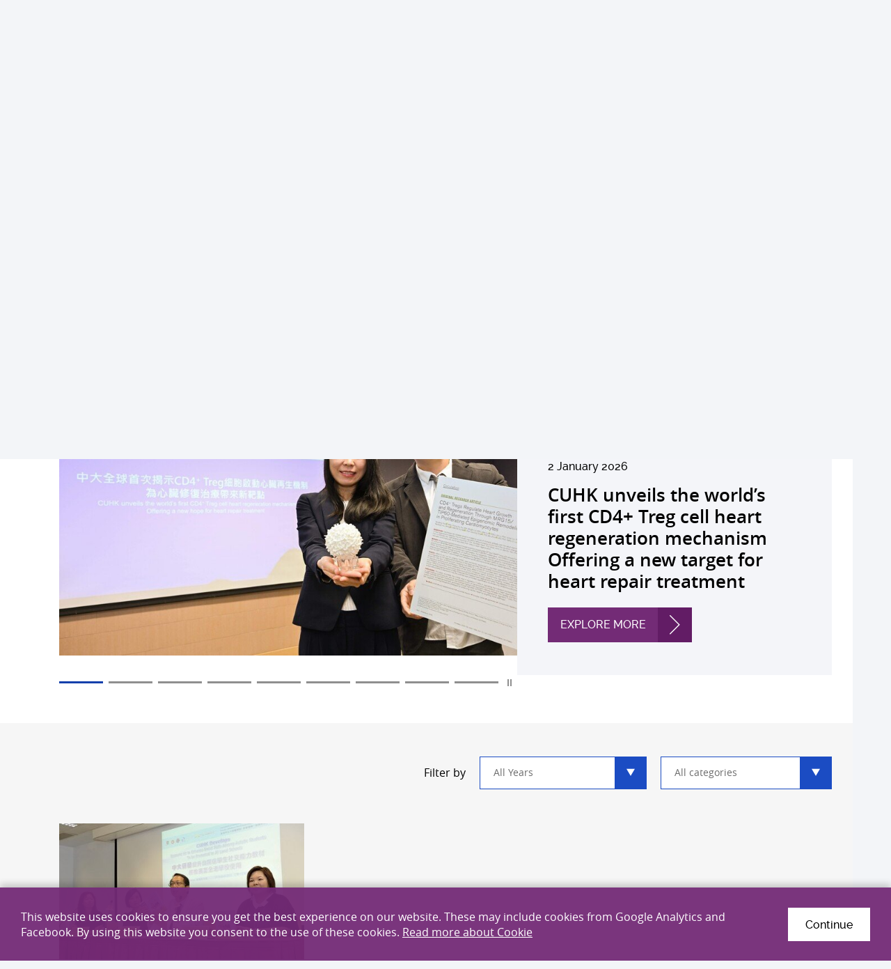

--- FILE ---
content_type: text/html; charset=utf-8
request_url: https://www.med.cuhk.edu.hk/press-releases?tag=peggy-kan
body_size: 15400
content:
<!DOCTYPE html><!--[if lt IE 9]><html class="no-js lte-ie9 lt-ie9lang-en" lang="en"><![endif]--><!--[if IE 9]><html class="no-js lte-ie9 ie9lang-en" lang="en"><![endif]--><!--[if gt IE 9]><!--><html class="no-jslang-en" lang="en"><!--<![endif]--><head><meta charset="utf-8"><meta content="IE=edge" http-equiv=X-UA-Compatible><meta name="viewport" content="width=device-width, initial-scale=1, maximum-scale=5, shrink-to-fit=no"><link rel="apple-touch-icon" sizes="180x180" href="/assets/img/favicon/apple-touch-icon.png"><link rel="icon" type="image/png" sizes="32x32" href="/assets/img/favicon/favicon-32x32.png"><link rel="icon" type="image/png" sizes="16x16" href="/assets/img/favicon/favicon-16x16.png"><link rel="manifest" href="/assets/img/favicon/site.webmanifest"><link rel="shortcut icon" href="/assets/img/favicon/favicon.ico"><meta name="msapplication-TileColor" content="#af37b3"><meta name="msapplication-config" content="/assets/img/favicon/browserconfig.xml"><meta name="theme-color" content="#ffffff"><meta property="og:url" content="https://www.med.cuhk.edu.hk/press-releases?tag=peggy-kan" /><meta name="twitter:card" content="summary_large_image" /><meta name="twitter:image" content="https://www.med.cuhk.edu.hk/assets/img/sharing-logo.jpg" /><meta property="og:image" content="https://www.med.cuhk.edu.hk/assets/img/sharing-logo.jpg" /><meta property="og:image:width" content="600" /><meta property="og:image:height" content="335" /><meta name="twitter:title" content="Press Releases - News - Faculty of Medicine, The Chinese University of Hong Kong." /><meta property="og:title" content="Press Releases - News - Faculty of Medicine, The Chinese University of Hong Kong." /><base href="//www.med.cuhk.edu.hk/" /><!--[if lt IE 9]><script src="/assets/js/theorigo/base_href_fix.js" type="text/javascript"></script><![endif]--><!-- Google tag (gtag.js) --><script async src="https://www.googletagmanager.com/gtag/js?id=G-E4QNQMCK5D"></script><script>
  window.dataLayer = window.dataLayer || [];
  function gtag(){dataLayer.push(arguments);}
  gtag('js', new Date());

  gtag('config', 'G-E4QNQMCK5D');
</script><!-- Hotjar Tracking Code for https://www.med.cuhk.edu.hk/ --><script>
    (function(h,o,t,j,a,r){
        h.hj=h.hj||function(){(h.hj.q=h.hj.q||[]).push(arguments)};
        h._hjSettings={hjid:3776529,hjsv:6};
        a=o.getElementsByTagName('head')[0];
        r=o.createElement('script');r.async=1;
        r.src=t+h._hjSettings.hjid+j+h._hjSettings.hjsv;
        a.appendChild(r);
    })(window,document,'https://static.hotjar.com/c/hotjar-','.js?sv=');
</script><title>Press Releases - News - Faculty of Medicine, The Chinese University of Hong Kong.</title><link rel="stylesheet" href="/assets/css/projectbase.css?timestamp=1623903636" media="all"><script>
    window.ga=window.ga||function(){(ga.q=ga.q||[]).push(arguments)};ga.l=+new Date;      ga('create', 'UA-136311040-1', 'auto', {'name': 'tracker1'});
      ga('tracker1.require', 'eventTracker');
      ga('tracker1.require', 'outboundLinkTracker');
      ga('tracker1.require', 'urlChangeTracker');
      ga('tracker1.send', 'pageview');    </script><script async src='https://www.google-analytics.com/analytics.js'></script><script async src='/assets/lib/autotrack.js'></script><!--[if lt IE 9]><script src="/assets/js/lib/html5shiv.min.js" type="text/javascript"></script><![endif]--><script src="/assets/js/lib/default.min.js"></script><noscript><style>[data-aos] { visibility: visible!important; opacity: 1!important; transform: none!important; }</style></noscript></head><body class="lang-en inner"><div class="wrapper"><noscript><div class="no-js-alert"><span><strong>Notice: </strong>JavaScript is not enabled. Please enable JavaScript to view this site.</span></div></noscript><a class="sr-only sr-only-focusable skip-main" id="skip" href="/press-releases?tag=peggy-kan#main">Skip to main content</a><header class="page-head header"><div class="container"><div class="header__wrap"><div class="header__child header__child--left"><div class="page-logo"><div class="page-logo__wrap"><a class="page-logo__item page-logo__item--main" href=""><img class="page-logo__img page-logo__img--normal" src="/f/main/104/254c74/CUMedicine-logo-4c.png" srcset="/f/main/104/254c74/CUMedicine-logo-4c.png 1x,/f/main/104/509c148/CUMedicine-logo-4c.png 2x,/f/main/104/763c222/CUMedicine-logo-4c.png 3x" alt="Faculty of Medicine, The Chinese University of Hong Kong." /><img class="page-logo__img page-logo__img--inverted" src="/f/main/104/254c74/CUMedicine-logo-white.png" srcset="/f/main/104/254c74/CUMedicine-logo-white.png 1x,/f/main/104/509c148/CUMedicine-logo-white.png 2x,/f/main/104/763c222/CUMedicine-logo-white.png 3x" alt="Faculty of Medicine, The Chinese University of Hong Kong." /></a></div></div></div><div class="header__child header__child--right"><div class="header__top"><div class="header__tools"><a class="header__tools-item hidden-sm hidden-xs" href="https://www.med.cuhk.edu.hk/health-system">Health System</a><a class="header__tools-item hidden-sm hidden-xs" href="about-us/career">Career</a><a class="header__tools-item hidden-sm hidden-xs" href="/map">Location</a><a class="header__tools-item hidden-sm hidden-xs" href="/staff-and-students-only">Intranet</a></div></div><div class="header__btm"><nav class="header__nav hidden-sm hidden-xs"><ul class="menu__list menu__list--lv1"><li class="menu__item menu__item--lv1 has-sub has-sub--lv1"><a class="menu__link menu__link--lv1" data-menu-target="menu__subgrp-0" href="/about-us"><span class="menu__text menu__text--lv1">About Us</span></a><div class="menu__block menu__block--lv2"><div class="menu__wrap menu__wrap--lv2"><div class="menu__inner menu__inner--lv2"><div class="menu__group menu__group--lv2 is-active"><div class="menu__subgrp menu__subgrp--lv2" id="menu__subgrp-0"><div class="menu__pic"><div class="menu__pic-w"><div class="menu__pic-c"><img src="/f/menu_image/102/380c254/WCKF3257_1553146997.JPG" srcset="/f/menu_image/102/760c508/WCKF3257_1553146997.JPG 2x" alt="About Us" class="menu__pic-img" /></div></div><p class="menu__pic-heading">About Us</p></div><ul class="menu__list menu__list--lv2"><li class="menu__item menu__item--lv2 has-sub has-sub--lv2"><a class="menu__link menu__link--lv2" data-menu-target="menu__subgrp-0-0" href="/about-us/overview"><span class="menu__text menu__text--lv2">Overview</span></a></li><li class="menu__item menu__item--lv2 has-sub has-sub--lv2"><a class="menu__link menu__link--lv2" data-menu-target="menu__subgrp-0-1" href="/staff/deanery"><span class="menu__text menu__text--lv2">People</span></a></li><li class="menu__item menu__item--lv2"><a class="menu__link menu__link--lv2" data-menu-target="menu__subgrp-0-2" href="/about-us/schools-departments-and-unit"><span class="menu__text menu__text--lv2">Schools, Departments &amp; Unit</span></a></li><li class="menu__item menu__item--lv2"><a class="menu__link menu__link--lv2" data-menu-target="menu__subgrp-0-3" href="/about-us/career"><span class="menu__text menu__text--lv2">Recruitment of 50 PIs</span></a></li><li class="menu__item menu__item--lv2 has-sub has-sub--lv2"><a class="menu__link menu__link--lv2" data-menu-target="menu__subgrp-0-4" href="/about-us/contact-us"><span class="menu__text menu__text--lv2">Contact Us</span></a></li></ul></div></div><div class="menu__group menu__group--lv3 is-active"><div class="menu__subgrp menu__subgrp--lv3" id="menu__subgrp-0-0"><ul class="menu__list menu__list--lv3"><li class="menu__item menu__item--lv3"><a class="menu__link menu__link--lv3" data-menu-target="menu__subgrp-0-0-0" href="/about-us/overview/about-us"><span class="menu__text menu__text--lv3">About Us</span></a></li><li class="menu__item menu__item--lv3"><a class="menu__link menu__link--lv3" data-menu-target="menu__subgrp-0-0-1" href="/milestones"><span class="menu__text menu__text--lv3">Milestones</span></a></li><li class="menu__item menu__item--lv3"><a class="menu__link menu__link--lv3" data-menu-target="menu__subgrp-0-0-2" href="/awards"><span class="menu__text menu__text--lv3">Awards &amp; Accolades</span></a></li><li class="menu__item menu__item--lv3"><a class="menu__link menu__link--lv3" data-menu-target="menu__subgrp-0-0-3" href="/about-us/overview/publication"><span class="menu__text menu__text--lv3">Publication</span></a></li><li class="menu__item menu__item--lv3"><a class="menu__link menu__link--lv3" data-menu-target="menu__subgrp-0-0-7" href="http://www.youtube.com/@CUHKMed" target="_blank" rel="noopener"><span class="menu__text menu__text--lv3">Video</span></a></li><li class="menu__item menu__item--lv3"><a class="menu__link menu__link--lv3" data-menu-target="menu__subgrp-0-0-8" href="/gallery"><span class="menu__text menu__text--lv3">Gallery</span></a></li></ul></div><div class="menu__subgrp menu__subgrp--lv3" id="menu__subgrp-0-1"><ul class="menu__list menu__list--lv3"><li class="menu__item menu__item--lv3 has-sub has-sub--lv3"><a class="menu__link menu__link--lv3" data-menu-target="menu__subgrp-0-1-0" href="/about-us/people/deans-corner"><span class="menu__text menu__text--lv3">Dean&#039;s Corner</span></a></li><li class="menu__item menu__item--lv3 has-sub has-sub--lv3"><a class="menu__link menu__link--lv3" data-menu-target="menu__subgrp-0-1-1" href="/staff/deanery"><span class="menu__text menu__text--lv3">Faculty Management</span></a></li><li class="menu__item menu__item--lv3 has-sub has-sub--lv3"><a class="menu__link menu__link--lv3" data-menu-target="menu__subgrp-0-1-2" href="/about-us/people/academic-research-and-administrative-units"><span class="menu__text menu__text--lv3">Academic, Research &amp; Administrative Units</span></a></li></ul></div><div class="menu__subgrp menu__subgrp--lv3" id="menu__subgrp-0-2"></div><div class="menu__subgrp menu__subgrp--lv3" id="menu__subgrp-0-3"></div><div class="menu__subgrp menu__subgrp--lv3" id="menu__subgrp-0-4"><ul class="menu__list menu__list--lv3"><li class="menu__item menu__item--lv3"><a class="menu__link menu__link--lv3" data-menu-target="menu__subgrp-0-4-0" href="/about-us/contact-us/school-admin-ome-media-contact"><span class="menu__text menu__text--lv3">Contact</span></a></li><li class="menu__item menu__item--lv3"><a class="menu__link menu__link--lv3" data-menu-target="menu__subgrp-0-4-1" href="/map"><span class="menu__text menu__text--lv3">Map &amp; Location</span></a></li></ul></div></div><div class="menu__group menu__group--lv4 is-active"><div class="menu__subgrp menu__subgrp--lv4" id="menu__subgrp-0-0-0"></div><div class="menu__subgrp menu__subgrp--lv4" id="menu__subgrp-0-0-1"></div><div class="menu__subgrp menu__subgrp--lv4" id="menu__subgrp-0-0-2"></div><div class="menu__subgrp menu__subgrp--lv4" id="menu__subgrp-0-0-3"></div><div class="menu__subgrp menu__subgrp--lv4" id="menu__subgrp-0-0-7"></div><div class="menu__subgrp menu__subgrp--lv4" id="menu__subgrp-0-0-8"></div><div class="menu__subgrp menu__subgrp--lv4" id="menu__subgrp-0-1-0"><ul class="menu__list menu__list--lv4"><li class="menu__item menu__item--lv4"><a class="menu__link menu__link--lv4" data-menu-target="menu__subgrp-0-1-0-0" href="/deans-column"><span class="menu__text menu__text--lv4">Dean&#039;s Column</span></a></li><li class="menu__item menu__item--lv4"><a class="menu__link menu__link--lv4" data-menu-target="menu__subgrp-0-1-0-1" href="/about-us/people/deans-corner/deans-interview"><span class="menu__text menu__text--lv4">Dean&#039;s Interview</span></a></li></ul></div><div class="menu__subgrp menu__subgrp--lv4" id="menu__subgrp-0-1-1"><ul class="menu__list menu__list--lv4"><li class="menu__item menu__item--lv4"><a class="menu__link menu__link--lv4" data-menu-target="menu__subgrp-0-1-1-0" href="/staff/deanery"><span class="menu__text menu__text--lv4">Deanery</span></a></li><li class="menu__item menu__item--lv4"><a class="menu__link menu__link--lv4" data-menu-target="menu__subgrp-0-1-1-1" href="/staff/chairmen"><span class="menu__text menu__text--lv4">Chairpersons of Departments</span></a></li><li class="menu__item menu__item--lv4"><a class="menu__link menu__link--lv4" data-menu-target="menu__subgrp-0-1-1-2" href="/staff/directors"><span class="menu__text menu__text--lv4">Directors of Schools</span></a></li></ul></div><div class="menu__subgrp menu__subgrp--lv4" id="menu__subgrp-0-1-2"><ul class="menu__list menu__list--lv4"><li class="menu__item menu__item--lv4"><a class="menu__link menu__link--lv4" data-menu-target="menu__subgrp-0-1-2-0" href="/about-us/people/academic-research-and-administrative-units/administrative-units"><span class="menu__text menu__text--lv4">Administrative Units</span></a></li></ul></div><div class="menu__subgrp menu__subgrp--lv4" id="menu__subgrp-0-4-0"></div><div class="menu__subgrp menu__subgrp--lv4" id="menu__subgrp-0-4-1"></div></div></div></div></div></li><li class="menu__item menu__item--lv1 has-sub has-sub--lv1"><a class="menu__link menu__link--lv1" data-menu-target="menu__subgrp-1" href="/study"><span class="menu__text menu__text--lv1">Study</span></a><div class="menu__block menu__block--lv2"><div class="menu__wrap menu__wrap--lv2"><div class="menu__inner menu__inner--lv2"><div class="menu__group menu__group--lv2 is-active"><div class="menu__subgrp menu__subgrp--lv2" id="menu__subgrp-1"><div class="menu__pic"><div class="menu__pic-w"><div class="menu__pic-c"><img src="/f/menu_image/103/380c254/White%20Coat%20Ceremony%202017%20%283%29_1553146819.JPG" srcset="/f/menu_image/103/760c508/White%20Coat%20Ceremony%202017%20%283%29_1553146819.JPG 2x" alt="Study" class="menu__pic-img" /></div></div><p class="menu__pic-heading">Study</p></div><ul class="menu__list menu__list--lv2"><li class="menu__item menu__item--lv2 has-sub has-sub--lv2"><a class="menu__link menu__link--lv2" data-menu-target="menu__subgrp-1-0" href="/study/prospective-students"><span class="menu__text menu__text--lv2">Prospective Students</span></a></li><li class="menu__item menu__item--lv2 has-sub has-sub--lv2"><a class="menu__link menu__link--lv2" data-menu-target="menu__subgrp-1-1" href="/study/current-students"><span class="menu__text menu__text--lv2">Current Students</span></a></li><li class="menu__item menu__item--lv2 has-sub has-sub--lv2"><a class="menu__link menu__link--lv2" data-menu-target="menu__subgrp-1-2" href="/study/continuing-education"><span class="menu__text menu__text--lv2">Continuing Education</span></a></li></ul></div></div><div class="menu__group menu__group--lv3 is-active"><div class="menu__subgrp menu__subgrp--lv3" id="menu__subgrp-1-0"><ul class="menu__list menu__list--lv3"><li class="menu__item menu__item--lv3 has-sub has-sub--lv3"><a class="menu__link menu__link--lv3" data-menu-target="menu__subgrp-1-0-0" href="/study/prospective-students/why-cu-medicine"><span class="menu__text menu__text--lv3">Why CU Medicine</span></a></li><li class="menu__item menu__item--lv3 has-sub has-sub--lv3"><a class="menu__link menu__link--lv3" data-menu-target="menu__subgrp-1-0-1" href="/study/prospective-students/undergraduate-study"><span class="menu__text menu__text--lv3">Undergraduate Study</span></a></li><li class="menu__item menu__item--lv3 has-sub has-sub--lv3"><a class="menu__link menu__link--lv3" data-menu-target="menu__subgrp-1-0-2" href="/study/prospective-students/postgraduate-study"><span class="menu__text menu__text--lv3">Postgraduate Study</span></a></li><li class="menu__item menu__item--lv3 has-sub has-sub--lv3"><a class="menu__link menu__link--lv3" data-menu-target="menu__subgrp-1-0-3" href="/study/prospective-students/visiting-students"><span class="menu__text menu__text--lv3">Visiting Students</span></a></li></ul></div><div class="menu__subgrp menu__subgrp--lv3" id="menu__subgrp-1-1"><ul class="menu__list menu__list--lv3"><li class="menu__item menu__item--lv3"><a class="menu__link menu__link--lv3" data-menu-target="menu__subgrp-1-1-3" href="/scholarships-and-finance-aid"><span class="menu__text menu__text--lv3">Scholarships &amp; Finance Aids</span></a></li><li class="menu__item menu__item--lv3 has-sub has-sub--lv3"><a class="menu__link menu__link--lv3" data-menu-target="menu__subgrp-1-1-4" href="/study/current-students/student-wellness"><span class="menu__text menu__text--lv3">Student Wellness</span></a></li><li class="menu__item menu__item--lv3"><a class="menu__link menu__link--lv3" data-menu-target="menu__subgrp-1-1-5" href="/study/current-students/elective-attachment"><span class="menu__text menu__text--lv3">Elective Attachment</span></a></li></ul></div><div class="menu__subgrp menu__subgrp--lv3" id="menu__subgrp-1-2"><ul class="menu__list menu__list--lv3"><li class="menu__item menu__item--lv3"><a class="menu__link menu__link--lv3" data-menu-target="menu__subgrp-1-2-0" href="/study/continuing-education/continuing-medical-education"><span class="menu__text menu__text--lv3">Continuing Medical Education (CME)</span></a></li><li class="menu__item menu__item--lv3"><a class="menu__link menu__link--lv3" data-menu-target="menu__subgrp-1-2-1" href="http://ccouc.org/climate-change-and-health" target="_blank" rel="noopener"><span class="menu__text menu__text--lv3">Collaborating Centre for Oxford University and CUHK for Disaster and Medical Humanitarian Response (CCOUC)</span></a></li></ul></div></div><div class="menu__group menu__group--lv4 is-active"><div class="menu__subgrp menu__subgrp--lv4" id="menu__subgrp-1-0-0"><ul class="menu__list menu__list--lv4"><li class="menu__item menu__item--lv4"><a class="menu__link menu__link--lv4" data-menu-target="menu__subgrp-1-0-0-0" href="/study/prospective-students/why-cu-medicine/why-cu"><span class="menu__text menu__text--lv4">Why CU Medicine?</span></a></li><li class="menu__item menu__item--lv4"><a class="menu__link menu__link--lv4" data-menu-target="menu__subgrp-1-0-0-1" href="/study/prospective-students/why-cu-medicine/state"><span class="menu__text menu__text--lv4">State Key Laboratories and Research Institutes</span></a></li><li class="menu__item menu__item--lv4"><a class="menu__link menu__link--lv4" data-menu-target="menu__subgrp-1-0-0-2" href="/facilities"><span class="menu__text menu__text--lv4">Facilities and Resources</span></a></li><li class="menu__item menu__item--lv4"><a class="menu__link menu__link--lv4" data-menu-target="menu__subgrp-1-0-0-3" href="/scholarships-and-finance-aid"><span class="menu__text menu__text--lv4">Scholarships and Financial Aids</span></a></li><li class="menu__item menu__item--lv4"><a class="menu__link menu__link--lv4" data-menu-target="menu__subgrp-1-0-0-4" href="/study/prospective-students/why-cu-medicine/student-support"><span class="menu__text menu__text--lv4">Student Support</span></a></li></ul></div><div class="menu__subgrp menu__subgrp--lv4" id="menu__subgrp-1-0-1"><ul class="menu__list menu__list--lv4"><li class="menu__item menu__item--lv4"><a class="menu__link menu__link--lv4" data-menu-target="menu__subgrp-1-0-1-0" href="/undergraduate/admission"><span class="menu__text menu__text--lv4">Programme &amp; Admissions</span></a></li><li class="menu__item menu__item--lv4"><a class="menu__link menu__link--lv4" data-menu-target="menu__subgrp-1-0-1-1" href="/scholarships-and-finance-aid"><span class="menu__text menu__text--lv4">Scholarships &amp; Fee</span></a></li><li class="menu__item menu__item--lv4"><a class="menu__link menu__link--lv4" data-menu-target="menu__subgrp-1-0-1-2" href="/study/prospective-students/undergraduate-study/visiting-and-outreach"><span class="menu__text menu__text--lv4">Visiting &amp; Outreach</span></a></li></ul></div><div class="menu__subgrp menu__subgrp--lv4" id="menu__subgrp-1-0-2"><ul class="menu__list menu__list--lv4"><li class="menu__item menu__item--lv4"><a class="menu__link menu__link--lv4" data-menu-target="menu__subgrp-1-0-2-0" href="/study/prospective-students/postgraduate-study/programme-and-admission"><span class="menu__text menu__text--lv4">Programme &amp; Admission</span></a></li><li class="menu__item menu__item--lv4"><a class="menu__link menu__link--lv4" data-menu-target="menu__subgrp-1-0-2-1" href="/study/prospective-students/postgraduate-study/hong-kong-phd-fellowship-scheme"><span class="menu__text menu__text--lv4">Hong Kong PhD Fellowship Scheme</span></a></li><li class="menu__item menu__item--lv4"><a class="menu__link menu__link--lv4" data-menu-target="menu__subgrp-1-0-2-2" href="https://www.gs.cuhk.edu.hk/admissions/scholarships-fees/scholarships" target="_blank" rel="noopener"><span class="menu__text menu__text--lv4">Scholarships &amp; Fee</span></a></li><li class="menu__item menu__item--lv4"><a class="menu__link menu__link--lv4" data-menu-target="menu__subgrp-1-0-2-3" href="/study/prospective-students/postgraduate-study/accommodation"><span class="menu__text menu__text--lv4">Accommodation</span></a></li><li class="menu__item menu__item--lv4"><a class="menu__link menu__link--lv4" data-menu-target="menu__subgrp-1-0-2-4" href="https://www.gs.cuhk.edu.hk/admissions/faqs" target="_blank" rel="noopener"><span class="menu__text menu__text--lv4">FAQ</span></a></li><li class="menu__item menu__item--lv4"><a class="menu__link menu__link--lv4" data-menu-target="menu__subgrp-1-0-2-5" href="/study/prospective-students/postgraduate-study/enquiries"><span class="menu__text menu__text--lv4">Enquiries</span></a></li></ul></div><div class="menu__subgrp menu__subgrp--lv4" id="menu__subgrp-1-0-3"><ul class="menu__list menu__list--lv4"><li class="menu__item menu__item--lv4"><a class="menu__link menu__link--lv4" data-menu-target="menu__subgrp-1-0-3-0" href="/study/prospective-students/visiting-students/programme"><span class="menu__text menu__text--lv4">Programme</span></a></li><li class="menu__item menu__item--lv4"><a class="menu__link menu__link--lv4" data-menu-target="menu__subgrp-1-0-3-1" href="/global/stories"><span class="menu__text menu__text--lv4">Sharing</span></a></li><li class="menu__item menu__item--lv4"><a class="menu__link menu__link--lv4" data-menu-target="menu__subgrp-1-0-3-2" href="/study/prospective-students/visiting-students/living-in-hong-kong"><span class="menu__text menu__text--lv4">Living in Hong Kong</span></a></li></ul></div><div class="menu__subgrp menu__subgrp--lv4" id="menu__subgrp-1-1-3"></div><div class="menu__subgrp menu__subgrp--lv4" id="menu__subgrp-1-1-4"><ul class="menu__list menu__list--lv4"><li class="menu__item menu__item--lv4"><a class="menu__link menu__link--lv4" data-menu-target="menu__subgrp-1-1-4-0" href="/study/current-students/student-wellness/student-support"><span class="menu__text menu__text--lv4">Student Support</span></a></li><li class="menu__item menu__item--lv4"><a class="menu__link menu__link--lv4" data-menu-target="menu__subgrp-1-1-4-4" href="/study/current-students/student-wellness/self-assessment"><span class="menu__text menu__text--lv4">Self Assessment</span></a></li><li class="menu__item menu__item--lv4"><a class="menu__link menu__link--lv4" data-menu-target="menu__subgrp-1-1-4-5" href="/study/current-students/student-wellness/training-and-workshop"><span class="menu__text menu__text--lv4">Training and workshop</span></a></li><li class="menu__item menu__item--lv4"><a class="menu__link menu__link--lv4" data-menu-target="menu__subgrp-1-1-4-6" href="/study/current-students/student-wellness/wellness-contact"><span class="menu__text menu__text--lv4">Wellness Contact</span></a></li></ul></div><div class="menu__subgrp menu__subgrp--lv4" id="menu__subgrp-1-1-5"></div><div class="menu__subgrp menu__subgrp--lv4" id="menu__subgrp-1-2-0"></div><div class="menu__subgrp menu__subgrp--lv4" id="menu__subgrp-1-2-1"></div></div></div></div></div></li><li class="menu__item menu__item--lv1 has-sub has-sub--lv1"><a class="menu__link menu__link--lv1" data-menu-target="menu__subgrp-2" href="research"><span class="menu__text menu__text--lv1">Research</span></a><div class="menu__block menu__block--lv2"><div class="menu__wrap menu__wrap--lv2"><div class="menu__inner menu__inner--lv2"><div class="menu__group menu__group--lv2 is-active"><div class="menu__subgrp menu__subgrp--lv2" id="menu__subgrp-2"><div class="menu__pic"><div class="menu__pic-w"><div class="menu__pic-c"><img src="/f/menu_image/818/380c254/Research_1553146394.jpg" srcset="/f/menu_image/818/760c508/Research_1553146394.jpg 2x" alt="Research" class="menu__pic-img" /></div></div><p class="menu__pic-heading">Research</p></div><ul class="menu__list menu__list--lv2"><li class="menu__item menu__item--lv2"><a class="menu__link menu__link--lv2" data-menu-target="menu__subgrp-2-0" href="research"><span class="menu__text menu__text--lv2">Our Research</span></a></li><li class="menu__item menu__item--lv2 has-sub has-sub--lv2"><a class="menu__link menu__link--lv2" data-menu-target="menu__subgrp-2-6" href="/research/research-excellence"><span class="menu__text menu__text--lv2">Research Excellence</span></a></li><li class="menu__item menu__item--lv2"><a class="menu__link menu__link--lv2" data-menu-target="menu__subgrp-2-7" href="/research/search?keyword="><span class="menu__text menu__text--lv2">Our Researchers</span></a></li><li class="menu__item menu__item--lv2"><a class="menu__link menu__link--lv2" data-menu-target="menu__subgrp-2-9" href="/research/research-areas"><span class="menu__text menu__text--lv2">Research Areas</span></a></li><li class="menu__item menu__item--lv2 has-sub has-sub--lv2"><a class="menu__link menu__link--lv2" data-menu-target="menu__subgrp-2-10" href="/research/research-infrastructure"><span class="menu__text menu__text--lv2">Research Infrastructure</span></a></li></ul></div></div><div class="menu__group menu__group--lv3 is-active"><div class="menu__subgrp menu__subgrp--lv3" id="menu__subgrp-2-0"></div><div class="menu__subgrp menu__subgrp--lv3" id="menu__subgrp-2-6"><ul class="menu__list menu__list--lv3"><li class="menu__item menu__item--lv3 has-sub has-sub--lv3"><a class="menu__link menu__link--lv3" data-menu-target="menu__subgrp-2-6-0" href="/research/research-excellence/flagships"><span class="menu__text menu__text--lv3">Flagships</span></a></li><li class="menu__item menu__item--lv3"><a class="menu__link menu__link--lv3" data-menu-target="menu__subgrp-2-6-1" href="/award-winning-research"><span class="menu__text menu__text--lv3">Award Winning Research</span></a></li></ul></div><div class="menu__subgrp menu__subgrp--lv3" id="menu__subgrp-2-7"></div><div class="menu__subgrp menu__subgrp--lv3" id="menu__subgrp-2-9"></div><div class="menu__subgrp menu__subgrp--lv3" id="menu__subgrp-2-10"><ul class="menu__list menu__list--lv3"><li class="menu__item menu__item--lv3"><a class="menu__link menu__link--lv3" data-menu-target="menu__subgrp-2-10-0" href="https://www.med.cuhk.edu.hk/study/prospective-students/why-cu-medicine/state"><span class="menu__text menu__text--lv3">State Key Lab &amp; Research Institutes</span></a></li><li class="menu__item menu__item--lv3"><a class="menu__link menu__link--lv3" data-menu-target="menu__subgrp-2-10-1" href="/research/centres"><span class="menu__text menu__text--lv3">Centres &amp; Units</span></a></li><li class="menu__item menu__item--lv3"><a class="menu__link menu__link--lv3" data-menu-target="menu__subgrp-2-10-2" href="/facilities"><span class="menu__text menu__text--lv3">Core Facilities</span></a></li></ul></div></div><div class="menu__group menu__group--lv4 is-active"><div class="menu__subgrp menu__subgrp--lv4" id="menu__subgrp-2-6-0"><ul class="menu__list menu__list--lv4"><li class="menu__item menu__item--lv4"><a class="menu__link menu__link--lv4" data-menu-target="menu__subgrp-2-6-0-0" href="/research/research-excellence/flagships/asian-prevalent-cancers"><span class="menu__text menu__text--lv4">Asian Prevalent Cancers</span></a></li><li class="menu__item menu__item--lv4"><a class="menu__link menu__link--lv4" data-menu-target="menu__subgrp-2-6-0-1" href="/research/research-excellence/flagships/circulating-fetal-nucleic-acids"><span class="menu__text menu__text--lv4">Circulating Fetal Nucleic Acids</span></a></li><li class="menu__item menu__item--lv4"><a class="menu__link menu__link--lv4" data-menu-target="menu__subgrp-2-6-0-2" href="/research/research-excellence/flagships/metabolic-diseases"><span class="menu__text menu__text--lv4">Metabolic Diseases</span></a></li></ul></div><div class="menu__subgrp menu__subgrp--lv4" id="menu__subgrp-2-6-1"></div><div class="menu__subgrp menu__subgrp--lv4" id="menu__subgrp-2-10-0"></div><div class="menu__subgrp menu__subgrp--lv4" id="menu__subgrp-2-10-1"></div><div class="menu__subgrp menu__subgrp--lv4" id="menu__subgrp-2-10-2"></div></div></div></div></div></li><li class="menu__item menu__item--lv1 has-sub has-sub--lv1"><a class="menu__link menu__link--lv1" data-menu-target="menu__subgrp-3" href="/global"><span class="menu__text menu__text--lv1">Global</span></a><div class="menu__block menu__block--lv2"><div class="menu__wrap menu__wrap--lv2"><div class="menu__inner menu__inner--lv2"><div class="menu__group menu__group--lv2 is-active"><div class="menu__subgrp menu__subgrp--lv2" id="menu__subgrp-3"><div class="menu__pic"><div class="menu__pic-w"><div class="menu__pic-c"><img src="/f/menu_image/819/380c254/Website%20Global%20Report_1734669992.jpg" srcset="/f/menu_image/819/760c508/Website%20Global%20Report_1734669992.jpg 2x" alt="Global" class="menu__pic-img" /></div></div><p class="menu__pic-heading">Global</p></div><ul class="menu__list menu__list--lv2"><li class="menu__item menu__item--lv2"><a class="menu__link menu__link--lv2" data-menu-target="menu__subgrp-3-0" href="/global/scope"><span class="menu__text menu__text--lv2">Scope</span></a></li><li class="menu__item menu__item--lv2"><a class="menu__link menu__link--lv2" data-menu-target="menu__subgrp-3-2" href="/global/partnerships"><span class="menu__text menu__text--lv2">Partnerships</span></a></li></ul></div></div><div class="menu__group menu__group--lv3 is-active"><div class="menu__subgrp menu__subgrp--lv3" id="menu__subgrp-3-0"></div><div class="menu__subgrp menu__subgrp--lv3" id="menu__subgrp-3-2"></div></div><div class="menu__group menu__group--lv4 is-active"></div></div></div></div></li><li class="menu__item menu__item--lv1 has-sub has-sub--lv1"><a class="menu__link menu__link--lv1" data-menu-target="menu__subgrp-4" href="/giving"><span class="menu__text menu__text--lv1">Giving</span></a><div class="menu__block menu__block--lv2"><div class="menu__wrap menu__wrap--lv2"><div class="menu__inner menu__inner--lv2"><div class="menu__group menu__group--lv2 is-active"><div class="menu__subgrp menu__subgrp--lv2" id="menu__subgrp-4"><div class="menu__pic"><div class="menu__pic-w"><div class="menu__pic-c"><img src="/f/menu_image/820/380c254/Giving_1553140672.jpg" srcset="/f/menu_image/820/760c508/Giving_1553140672.jpg 2x" alt="Giving" class="menu__pic-img" /></div></div><p class="menu__pic-heading">Giving</p></div><ul class="menu__list menu__list--lv2"><li class="menu__item menu__item--lv2"><a class="menu__link menu__link--lv2" data-menu-target="menu__subgrp-4-0" href="/giving/why-give"><span class="menu__text menu__text--lv2">Why Give</span></a></li><li class="menu__item menu__item--lv2 has-sub has-sub--lv2"><a class="menu__link menu__link--lv2" data-menu-target="menu__subgrp-4-1" href="/giving/area-to-give"><span class="menu__text menu__text--lv2">Area to Give</span></a></li><li class="menu__item menu__item--lv2"><a class="menu__link menu__link--lv2" data-menu-target="menu__subgrp-4-2" href="https://www.med.cuhk.edu.hk/f/upload/4708/DONATION_FORM__202205.pdf" target="_blank" rel="noopener"><span class="menu__text menu__text--lv2">Give Now</span></a></li></ul></div></div><div class="menu__group menu__group--lv3 is-active"><div class="menu__subgrp menu__subgrp--lv3" id="menu__subgrp-4-0"></div><div class="menu__subgrp menu__subgrp--lv3" id="menu__subgrp-4-1"><ul class="menu__list menu__list--lv3"><li class="menu__item menu__item--lv3"><a class="menu__link menu__link--lv3" data-menu-target="menu__subgrp-4-1-0" href="/giving/area-to-give/research"><span class="menu__text menu__text--lv3">Research</span></a></li><li class="menu__item menu__item--lv3"><a class="menu__link menu__link--lv3" data-menu-target="menu__subgrp-4-1-1" href="/giving/area-to-give/education"><span class="menu__text menu__text--lv3">Education</span></a></li><li class="menu__item menu__item--lv3"><a class="menu__link menu__link--lv3" data-menu-target="menu__subgrp-4-1-2" href="/giving/area-to-give/facilities"><span class="menu__text menu__text--lv3">Facilities</span></a></li><li class="menu__item menu__item--lv3"><a class="menu__link menu__link--lv3" data-menu-target="menu__subgrp-4-1-3" href="/giving/area-to-give/contact"><span class="menu__text menu__text--lv3">Contact</span></a></li></ul></div><div class="menu__subgrp menu__subgrp--lv3" id="menu__subgrp-4-2"></div></div><div class="menu__group menu__group--lv4 is-active"><div class="menu__subgrp menu__subgrp--lv4" id="menu__subgrp-4-1-0"></div><div class="menu__subgrp menu__subgrp--lv4" id="menu__subgrp-4-1-1"></div><div class="menu__subgrp menu__subgrp--lv4" id="menu__subgrp-4-1-2"></div><div class="menu__subgrp menu__subgrp--lv4" id="menu__subgrp-4-1-3"></div></div></div></div></div></li><li class="menu__item menu__item--lv1 has-sub has-sub--lv1"><a class="menu__link menu__link--lv1" data-menu-target="menu__subgrp-5" href="/alumni"><span class="menu__text menu__text--lv1">Alumni</span></a><div class="menu__block menu__block--lv2"><div class="menu__wrap menu__wrap--lv2"><div class="menu__inner menu__inner--lv2"><div class="menu__group menu__group--lv2 is-active"><div class="menu__subgrp menu__subgrp--lv2" id="menu__subgrp-5"><div class="menu__pic"><div class="menu__pic-w"><div class="menu__pic-c"><img src="/f/menu_image/821/380c254/File28_1553140859.JPG" srcset="/f/menu_image/821/760c508/File28_1553140859.JPG 2x" alt="Alumni" class="menu__pic-img" /></div></div><p class="menu__pic-heading">Alumni</p></div><ul class="menu__list menu__list--lv2"><li class="menu__item menu__item--lv2"><a class="menu__link menu__link--lv2" data-menu-target="menu__subgrp-5-0" href="/alumni/event-recap"><span class="menu__text menu__text--lv2">Event Highlights</span></a></li><li class="menu__item menu__item--lv2"><a class="menu__link menu__link--lv2" data-menu-target="menu__subgrp-5-1" href="/alumni/newsletter"><span class="menu__text menu__text--lv2">Newsletter</span></a></li><li class="menu__item menu__item--lv2 has-sub has-sub--lv2"><a class="menu__link menu__link--lv2" data-menu-target="menu__subgrp-5-2" href="/alumni/award"><span class="menu__text menu__text--lv2">Distinguished Medical Alumni Award</span></a></li><li class="menu__item menu__item--lv2"><a class="menu__link menu__link--lv2" data-menu-target="menu__subgrp-5-3" href="https://geraldchoa.med.cuhk.edu.hk/" target="_blank" rel="noopener"><span class="menu__text menu__text--lv2">Gerald Choa Memorial Fund</span></a></li><li class="menu__item menu__item--lv2 has-sub has-sub--lv2"><a class="menu__link menu__link--lv2" data-menu-target="menu__subgrp-5-4" href="/alumni/stay-connected"><span class="menu__text menu__text--lv2">Stay Connected</span></a></li><li class="menu__item menu__item--lv2"><a class="menu__link menu__link--lv2" data-menu-target="menu__subgrp-5-5" href="/alumni/privileges-and-resources"><span class="menu__text menu__text--lv2">Privileges &amp; Resources</span></a></li></ul></div></div><div class="menu__group menu__group--lv3 is-active"><div class="menu__subgrp menu__subgrp--lv3" id="menu__subgrp-5-0"></div><div class="menu__subgrp menu__subgrp--lv3" id="menu__subgrp-5-1"></div><div class="menu__subgrp menu__subgrp--lv3" id="menu__subgrp-5-2"><ul class="menu__list menu__list--lv3"><li class="menu__item menu__item--lv3"><a class="menu__link menu__link--lv3" data-menu-target="menu__subgrp-5-2-0" href="/alumni/distinguished-medical-alumni-award/award-objectives"><span class="menu__text menu__text--lv3">Award Objectives</span></a></li><li class="menu__item menu__item--lv3"><a class="menu__link menu__link--lv3" data-menu-target="menu__subgrp-5-2-1" href="/alumni/distinguished-medical-alumni-award/selection-criteria-and-panel"><span class="menu__text menu__text--lv3">Selection Criteria &amp; Panel</span></a></li><li class="menu__item menu__item--lv3"><a class="menu__link menu__link--lv3" data-menu-target="menu__subgrp-5-2-5" href="/alumni/distinguished-medical-alumni-award/guidelines-for-nomination"><span class="menu__text menu__text--lv3">Nomination</span></a></li></ul></div><div class="menu__subgrp menu__subgrp--lv3" id="menu__subgrp-5-3"></div><div class="menu__subgrp menu__subgrp--lv3" id="menu__subgrp-5-4"><ul class="menu__list menu__list--lv3"><li class="menu__item menu__item--lv3"><a class="menu__link menu__link--lv3" data-menu-target="menu__subgrp-5-4-0" href="/alumni/stay-connected/alumni-network"><span class="menu__text menu__text--lv3">Alumni Network</span></a></li></ul></div><div class="menu__subgrp menu__subgrp--lv3" id="menu__subgrp-5-5"></div></div><div class="menu__group menu__group--lv4 is-active"><div class="menu__subgrp menu__subgrp--lv4" id="menu__subgrp-5-2-0"></div><div class="menu__subgrp menu__subgrp--lv4" id="menu__subgrp-5-2-1"></div><div class="menu__subgrp menu__subgrp--lv4" id="menu__subgrp-5-2-5"></div><div class="menu__subgrp menu__subgrp--lv4" id="menu__subgrp-5-4-0"></div></div></div></div></div></li><li class="menu__item menu__item--lv1 has-sub has-sub--lv1"><a class="menu__link menu__link--lv1" data-menu-target="menu__subgrp-6" href="/press-releases"><span class="menu__text menu__text--lv1">News</span></a><div class="menu__block menu__block--lv2"><div class="menu__wrap menu__wrap--lv2"><div class="menu__inner menu__inner--lv2"><div class="menu__group menu__group--lv2 is-active"><div class="menu__subgrp menu__subgrp--lv2" id="menu__subgrp-6"><div class="menu__pic"><div class="menu__pic-w"><div class="menu__pic-c"><img src="/f/menu_image/825/380c254/Workshop%20opening%20at%20CYH_s_1553146056.jpg" srcset="/f/menu_image/825/760c508/Workshop%20opening%20at%20CYH_s_1553146056.jpg 2x" alt="news" class="menu__pic-img" /></div></div><p class="menu__pic-heading">news</p></div><ul class="menu__list menu__list--lv2"><li class="menu__item menu__item--lv2"><a class="menu__link menu__link--lv2" data-menu-target="menu__subgrp-6-0" href="/press-releases"><span class="menu__text menu__text--lv2">Press Releases</span></a></li><li class="menu__item menu__item--lv2"><a class="menu__link menu__link--lv2" data-menu-target="menu__subgrp-6-1" href="/experts"><span class="menu__text menu__text--lv2">Media Enquiry &amp; Experts List</span></a></li></ul></div></div><div class="menu__group menu__group--lv3 is-active"><div class="menu__subgrp menu__subgrp--lv3" id="menu__subgrp-6-0"></div><div class="menu__subgrp menu__subgrp--lv3" id="menu__subgrp-6-1"></div></div><div class="menu__group menu__group--lv4 is-active"></div></div></div></div></li><li class="menu__item menu__item--lv1 has-sub has-sub--lv1"><a class="menu__link menu__link--lv1" data-menu-target="menu__subgrp-7" href="/events"><span class="menu__text menu__text--lv1">Events</span></a><div class="menu__block menu__block--lv2"><div class="menu__wrap menu__wrap--lv2"><div class="menu__inner menu__inner--lv2"><div class="menu__group menu__group--lv2 is-active"><div class="menu__subgrp menu__subgrp--lv2" id="menu__subgrp-7"><div class="menu__pic"><div class="menu__pic-w"><div class="menu__pic-c"><img src="/f/menu_image/3320/380c254/CUHK_TAM-217.jpg" srcset="/f/menu_image/3320/760c508/CUHK_TAM-217.jpg 2x" alt="Event" class="menu__pic-img" /></div></div><p class="menu__pic-heading">Event</p></div><ul class="menu__list menu__list--lv2"><li class="menu__item menu__item--lv2"><a class="menu__link menu__link--lv2" data-menu-target="menu__subgrp-7-0" href="/event-recap"><span class="menu__text menu__text--lv2">Event Highlights</span></a></li><li class="menu__item menu__item--lv2"><a class="menu__link menu__link--lv2" data-menu-target="menu__subgrp-7-1" href="/upcoming-events"><span class="menu__text menu__text--lv2">Upcoming Events</span></a></li></ul></div></div><div class="menu__group menu__group--lv3 is-active"><div class="menu__subgrp menu__subgrp--lv3" id="menu__subgrp-7-0"></div><div class="menu__subgrp menu__subgrp--lv3" id="menu__subgrp-7-1"></div></div><div class="menu__group menu__group--lv4 is-active"></div></div></div></div></li></ul></nav><a class="header__recent-btn btn-side-open hidden" href="javascript:;" style="display:none;"><span class="ico ico--history" aria-hidden="true"></span><span class="sr-only">Recently Viewed</span></a><a class="header__search" href="/press-releases?tag=peggy-kan#"><span class="ico ico--search" aria-hidden="true"></span><span class="sr-only">Search</span></a><ul class="mb-tools visible-sm-inline-block visible-xs-inline-block"><li class="mb-tools__item visible-sm-inline-block visible-xs-inline-block"><button class="mb-menu-toggle" type="button"><span class="mb-menu-toggle__box"><span class="mb-menu-toggle__hamb"></span></span><span class="sr-only">Toggle menu</span></button></li></ul></div></div></div><nav class="mb-panel visible-sm visible-xs"><div class="mb-panel__inner"><div class="mb-menu"><ul class="mb-menu__list mb-menu__list--lv1"><li class="mb-menu__item mb-menu__item--lv1 has-sub has-sub--1" ><a class="mb-menu__link mb-menu__link--lv1" href="/about-us" ><span class="mb-menu__text mb-menu__text--lv1">About Us</span><span class="mb-menu__expand" aria-hidden="true"></span></a><div class="mb-menu__wrap mb-menu__wrap--lv2"><ul class="mb-menu__list mb-menu__list--lv2"><li class="mb-menu__back mb-menu__back--lv2"><button type="button" class="btn-menu-back btn-menu-back--2"><span class="btn-menu-back__txt">Back</span></button></li><li class="mb-menu__item mb-menu__item--lv2 has-sub has-sub--2" ><a class="mb-menu__link mb-menu__link--lv2" href="/about-us/overview" ><span class="mb-menu__text mb-menu__text--lv2">Overview</span><span class="mb-menu__expand" aria-hidden="true"></span></a><div class="mb-menu__wrap mb-menu__wrap--lv3"><ul class="mb-menu__list mb-menu__list--lv3"><li class="mb-menu__back mb-menu__back--lv3"><button type="button" class="btn-menu-back btn-menu-back--3"><span class="btn-menu-back__txt">Back</span></button></li><li class="mb-menu__item mb-menu__item--lv3" ><a class="mb-menu__link mb-menu__link--lv3" href="/about-us/overview/about-us" ><span class="mb-menu__text mb-menu__text--lv3">About Us</span></a></li><li class="mb-menu__item mb-menu__item--lv3" ><a class="mb-menu__link mb-menu__link--lv3" href="/milestones" ><span class="mb-menu__text mb-menu__text--lv3">Milestones</span></a></li><li class="mb-menu__item mb-menu__item--lv3" ><a class="mb-menu__link mb-menu__link--lv3" href="/awards" ><span class="mb-menu__text mb-menu__text--lv3">Awards &amp; Accolades</span></a></li><li class="mb-menu__item mb-menu__item--lv3" ><a class="mb-menu__link mb-menu__link--lv3" href="/about-us/overview/publication" ><span class="mb-menu__text mb-menu__text--lv3">Publication</span></a></li><li class="mb-menu__item mb-menu__item--lv3" ><a class="mb-menu__link mb-menu__link--lv3" href="http://www.youtube.com/@CUHKMed" target="_blank" rel="noopener" ><span class="mb-menu__text mb-menu__text--lv3">Video</span></a></li><li class="mb-menu__item mb-menu__item--lv3" ><a class="mb-menu__link mb-menu__link--lv3" href="/gallery" ><span class="mb-menu__text mb-menu__text--lv3">Gallery</span></a></li></ul></div></li><li class="mb-menu__item mb-menu__item--lv2 has-sub has-sub--2" ><a class="mb-menu__link mb-menu__link--lv2" href="/staff/deanery" ><span class="mb-menu__text mb-menu__text--lv2">People</span><span class="mb-menu__expand" aria-hidden="true"></span></a><div class="mb-menu__wrap mb-menu__wrap--lv3"><ul class="mb-menu__list mb-menu__list--lv3"><li class="mb-menu__back mb-menu__back--lv3"><button type="button" class="btn-menu-back btn-menu-back--3"><span class="btn-menu-back__txt">Back</span></button></li><li class="mb-menu__item mb-menu__item--lv3 has-sub has-sub--3" ><a class="mb-menu__link mb-menu__link--lv3" href="/about-us/people/deans-corner" ><span class="mb-menu__text mb-menu__text--lv3">Dean's Corner</span><span class="mb-menu__expand" aria-hidden="true"></span></a><div class="mb-menu__wrap mb-menu__wrap--lv4"><ul class="mb-menu__list mb-menu__list--lv4"><li class="mb-menu__back mb-menu__back--lv4"><button type="button" class="btn-menu-back btn-menu-back--4"><span class="btn-menu-back__txt">Back</span></button></li><li class="mb-menu__item mb-menu__item--lv4" ><a class="mb-menu__link mb-menu__link--lv4" href="/deans-column" ><span class="mb-menu__text mb-menu__text--lv4">Dean's Column</span></a></li><li class="mb-menu__item mb-menu__item--lv4" ><a class="mb-menu__link mb-menu__link--lv4" href="/about-us/people/deans-corner/deans-interview" ><span class="mb-menu__text mb-menu__text--lv4">Dean's Interview</span></a></li></ul></div></li><li class="mb-menu__item mb-menu__item--lv3 has-sub has-sub--3" ><a class="mb-menu__link mb-menu__link--lv3" href="/staff/deanery" ><span class="mb-menu__text mb-menu__text--lv3">Faculty Management</span><span class="mb-menu__expand" aria-hidden="true"></span></a><div class="mb-menu__wrap mb-menu__wrap--lv4"><ul class="mb-menu__list mb-menu__list--lv4"><li class="mb-menu__back mb-menu__back--lv4"><button type="button" class="btn-menu-back btn-menu-back--4"><span class="btn-menu-back__txt">Back</span></button></li><li class="mb-menu__item mb-menu__item--lv4" ><a class="mb-menu__link mb-menu__link--lv4" href="/staff/deanery" ><span class="mb-menu__text mb-menu__text--lv4">Deanery</span></a></li><li class="mb-menu__item mb-menu__item--lv4" ><a class="mb-menu__link mb-menu__link--lv4" href="/staff/chairmen" ><span class="mb-menu__text mb-menu__text--lv4">Chairpersons of Departments</span></a></li><li class="mb-menu__item mb-menu__item--lv4" ><a class="mb-menu__link mb-menu__link--lv4" href="/staff/directors" ><span class="mb-menu__text mb-menu__text--lv4">Directors of Schools</span></a></li></ul></div></li><li class="mb-menu__item mb-menu__item--lv3 has-sub has-sub--3" ><a class="mb-menu__link mb-menu__link--lv3" href="/about-us/people/academic-research-and-administrative-units" ><span class="mb-menu__text mb-menu__text--lv3">Academic, Research &amp; Administrative Units</span><span class="mb-menu__expand" aria-hidden="true"></span></a><div class="mb-menu__wrap mb-menu__wrap--lv4"><ul class="mb-menu__list mb-menu__list--lv4"><li class="mb-menu__back mb-menu__back--lv4"><button type="button" class="btn-menu-back btn-menu-back--4"><span class="btn-menu-back__txt">Back</span></button></li><li class="mb-menu__item mb-menu__item--lv4" ><a class="mb-menu__link mb-menu__link--lv4" href="/about-us/people/academic-research-and-administrative-units/administrative-units" ><span class="mb-menu__text mb-menu__text--lv4">Administrative Units</span></a></li></ul></div></li></ul></div></li><li class="mb-menu__item mb-menu__item--lv2" ><a class="mb-menu__link mb-menu__link--lv2" href="/about-us/schools-departments-and-unit" ><span class="mb-menu__text mb-menu__text--lv2">Schools, Departments &amp; Unit</span></a></li><li class="mb-menu__item mb-menu__item--lv2" ><a class="mb-menu__link mb-menu__link--lv2" href="/about-us/career" ><span class="mb-menu__text mb-menu__text--lv2">Recruitment of 50 PIs</span></a></li><li class="mb-menu__item mb-menu__item--lv2 has-sub has-sub--2" ><a class="mb-menu__link mb-menu__link--lv2" href="/about-us/contact-us" ><span class="mb-menu__text mb-menu__text--lv2">Contact Us</span><span class="mb-menu__expand" aria-hidden="true"></span></a><div class="mb-menu__wrap mb-menu__wrap--lv3"><ul class="mb-menu__list mb-menu__list--lv3"><li class="mb-menu__back mb-menu__back--lv3"><button type="button" class="btn-menu-back btn-menu-back--3"><span class="btn-menu-back__txt">Back</span></button></li><li class="mb-menu__item mb-menu__item--lv3" ><a class="mb-menu__link mb-menu__link--lv3" href="/about-us/contact-us/school-admin-ome-media-contact" ><span class="mb-menu__text mb-menu__text--lv3">Contact</span></a></li><li class="mb-menu__item mb-menu__item--lv3" ><a class="mb-menu__link mb-menu__link--lv3" href="/map" ><span class="mb-menu__text mb-menu__text--lv3">Map &amp; Location</span></a></li></ul></div></li></ul></div></li><li class="mb-menu__item mb-menu__item--lv1 has-sub has-sub--1" ><a class="mb-menu__link mb-menu__link--lv1" href="/study" ><span class="mb-menu__text mb-menu__text--lv1">Study</span><span class="mb-menu__expand" aria-hidden="true"></span></a><div class="mb-menu__wrap mb-menu__wrap--lv2"><ul class="mb-menu__list mb-menu__list--lv2"><li class="mb-menu__back mb-menu__back--lv2"><button type="button" class="btn-menu-back btn-menu-back--2"><span class="btn-menu-back__txt">Back</span></button></li><li class="mb-menu__item mb-menu__item--lv2 has-sub has-sub--2" ><a class="mb-menu__link mb-menu__link--lv2" href="/study/prospective-students" ><span class="mb-menu__text mb-menu__text--lv2">Prospective Students</span><span class="mb-menu__expand" aria-hidden="true"></span></a><div class="mb-menu__wrap mb-menu__wrap--lv3"><ul class="mb-menu__list mb-menu__list--lv3"><li class="mb-menu__back mb-menu__back--lv3"><button type="button" class="btn-menu-back btn-menu-back--3"><span class="btn-menu-back__txt">Back</span></button></li><li class="mb-menu__item mb-menu__item--lv3 has-sub has-sub--3" ><a class="mb-menu__link mb-menu__link--lv3" href="/study/prospective-students/why-cu-medicine" ><span class="mb-menu__text mb-menu__text--lv3">Why CU Medicine</span><span class="mb-menu__expand" aria-hidden="true"></span></a><div class="mb-menu__wrap mb-menu__wrap--lv4"><ul class="mb-menu__list mb-menu__list--lv4"><li class="mb-menu__back mb-menu__back--lv4"><button type="button" class="btn-menu-back btn-menu-back--4"><span class="btn-menu-back__txt">Back</span></button></li><li class="mb-menu__item mb-menu__item--lv4 has-sub has-sub--4" ><a class="mb-menu__link mb-menu__link--lv4" href="/study/prospective-students/why-cu-medicine/why-cu" ><span class="mb-menu__text mb-menu__text--lv4">Why CU Medicine?</span><span class="mb-menu__expand" aria-hidden="true"></span></a><div class="mb-menu__wrap mb-menu__wrap--lv5"><ul class="mb-menu__list mb-menu__list--lv5"><li class="mb-menu__back mb-menu__back--lv5"><button type="button" class="btn-menu-back btn-menu-back--5"><span class="btn-menu-back__txt">Back</span></button></li><li class="mb-menu__item mb-menu__item--lv5" ><a class="mb-menu__link mb-menu__link--lv5" href="/study/prospective-students/why-cu-medicine/why-cu/world-s-top-medical-school" ><span class="mb-menu__text mb-menu__text--lv5">World’s Top Medical School </span></a></li><li class="mb-menu__item mb-menu__item--lv5" ><a class="mb-menu__link mb-menu__link--lv5" href="/study/prospective-students/why-cu-medicine/why-cu/hub-of-innovation" ><span class="mb-menu__text mb-menu__text--lv5">Hub of Innovation</span></a></li><li class="mb-menu__item mb-menu__item--lv5" ><a class="mb-menu__link mb-menu__link--lv5" href="/study/prospective-students/why-cu-medicine/why-cu/a-close-knit-supportive-learning-environment" ><span class="mb-menu__text mb-menu__text--lv5">A Close-knit Supportive Learning Environment</span></a></li><li class="mb-menu__item mb-menu__item--lv5" ><a class="mb-menu__link mb-menu__link--lv5" href="/study/prospective-students/why-cu-medicine/why-cu/vibrant-and-diversified-student-life" ><span class="mb-menu__text mb-menu__text--lv5">Vibrant and Diversified Student Life</span></a></li><li class="mb-menu__item mb-menu__item--lv5" ><a class="mb-menu__link mb-menu__link--lv5" href="/study/prospective-students/why-cu-medicine/why-cu/a-gateway-to-global-opportunities" ><span class="mb-menu__text mb-menu__text--lv5">A Gateway to Global Opportunities</span></a></li><li class="mb-menu__item mb-menu__item--lv5" ><a class="mb-menu__link mb-menu__link--lv5" href="/study/prospective-students/why-cu-medicine/why-cu/associations-and-activities" ><span class="mb-menu__text mb-menu__text--lv5">Associations &amp; Activities</span></a></li></ul></div></li><li class="mb-menu__item mb-menu__item--lv4" ><a class="mb-menu__link mb-menu__link--lv4" href="/study/prospective-students/why-cu-medicine/state" ><span class="mb-menu__text mb-menu__text--lv4">State Key Laboratories and Research Institutes</span></a></li><li class="mb-menu__item mb-menu__item--lv4" ><a class="mb-menu__link mb-menu__link--lv4" href="/facilities" ><span class="mb-menu__text mb-menu__text--lv4">Facilities and Resources</span></a></li><li class="mb-menu__item mb-menu__item--lv4 has-sub has-sub--4" ><a class="mb-menu__link mb-menu__link--lv4" href="/scholarships-and-finance-aid" ><span class="mb-menu__text mb-menu__text--lv4">Scholarships and Financial Aids</span><span class="mb-menu__expand" aria-hidden="true"></span></a><div class="mb-menu__wrap mb-menu__wrap--lv5"><ul class="mb-menu__list mb-menu__list--lv5"><li class="mb-menu__back mb-menu__back--lv5"><button type="button" class="btn-menu-back btn-menu-back--5"><span class="btn-menu-back__txt">Back</span></button></li><li class="mb-menu__item mb-menu__item--lv5" ><a class="mb-menu__link mb-menu__link--lv5" href="/scholarships-and-finance-aid" ><span class="mb-menu__text mb-menu__text--lv5">Undergraduate</span></a></li><li class="mb-menu__item mb-menu__item--lv5" ><a class="mb-menu__link mb-menu__link--lv5" href="https://www.gs.cuhk.edu.hk/admissions/scholarships-fees/scholarships" target="_blank" rel="noopener" ><span class="mb-menu__text mb-menu__text--lv5">Postgraduate / Graduate</span></a></li></ul></div></li><li class="mb-menu__item mb-menu__item--lv4 has-sub has-sub--4" ><a class="mb-menu__link mb-menu__link--lv4" href="/study/prospective-students/why-cu-medicine/student-support" ><span class="mb-menu__text mb-menu__text--lv4">Student Support</span><span class="mb-menu__expand" aria-hidden="true"></span></a><div class="mb-menu__wrap mb-menu__wrap--lv5"><ul class="mb-menu__list mb-menu__list--lv5"><li class="mb-menu__back mb-menu__back--lv5"><button type="button" class="btn-menu-back btn-menu-back--5"><span class="btn-menu-back__txt">Back</span></button></li><li class="mb-menu__item mb-menu__item--lv5" ><a class="mb-menu__link mb-menu__link--lv5" href="/study/prospective-students/why-cu-medicine/student-support/student-support-and-wellbeing" ><span class="mb-menu__text mb-menu__text--lv5">Student Support</span></a></li><li class="mb-menu__item mb-menu__item--lv5" ><a class="mb-menu__link mb-menu__link--lv5" href="/study/prospective-students/why-cu-medicine/student-support/student-wellness" ><span class="mb-menu__text mb-menu__text--lv5">Student Wellness</span></a></li></ul></div></li></ul></div></li><li class="mb-menu__item mb-menu__item--lv3 has-sub has-sub--3" ><a class="mb-menu__link mb-menu__link--lv3" href="/study/prospective-students/undergraduate-study" ><span class="mb-menu__text mb-menu__text--lv3">Undergraduate Study</span><span class="mb-menu__expand" aria-hidden="true"></span></a><div class="mb-menu__wrap mb-menu__wrap--lv4"><ul class="mb-menu__list mb-menu__list--lv4"><li class="mb-menu__back mb-menu__back--lv4"><button type="button" class="btn-menu-back btn-menu-back--4"><span class="btn-menu-back__txt">Back</span></button></li><li class="mb-menu__item mb-menu__item--lv4 has-sub has-sub--4" ><a class="mb-menu__link mb-menu__link--lv4" href="/undergraduate/admission" ><span class="mb-menu__text mb-menu__text--lv4">Programme &amp; Admissions</span><span class="mb-menu__expand" aria-hidden="true"></span></a><div class="mb-menu__wrap mb-menu__wrap--lv5"><ul class="mb-menu__list mb-menu__list--lv5"><li class="mb-menu__back mb-menu__back--lv5"><button type="button" class="btn-menu-back btn-menu-back--5"><span class="btn-menu-back__txt">Back</span></button></li><li class="mb-menu__item mb-menu__item--lv5 has-sub has-sub--5" ><a class="mb-menu__link mb-menu__link--lv5" href="/undergraduate/mbchb-and-gps" ><span class="mb-menu__text mb-menu__text--lv5">MBChB &amp; GPS</span><span class="mb-menu__expand" aria-hidden="true"></span></a><div class="mb-menu__wrap mb-menu__wrap--lv6"><ul class="mb-menu__list mb-menu__list--lv6"><li class="mb-menu__back mb-menu__back--lv6"><button type="button" class="btn-menu-back btn-menu-back--6"><span class="btn-menu-back__txt">Back</span></button></li><li class="mb-menu__item mb-menu__item--lv6 has-sub has-sub--6" ><a class="mb-menu__link mb-menu__link--lv6" href="/study/prospective-students/undergraduate-study/programme-and-admission/mbchb-and-gps/program-overview" ><span class="mb-menu__text mb-menu__text--lv6">Programme Overview</span><span class="mb-menu__expand" aria-hidden="true"></span></a><div class="mb-menu__wrap mb-menu__wrap--lv7"><ul class="mb-menu__list mb-menu__list--lv7"><li class="mb-menu__back mb-menu__back--lv7"><button type="button" class="btn-menu-back btn-menu-back--7"><span class="btn-menu-back__txt">Back</span></button></li><li class="mb-menu__item mb-menu__item--lv7" ><a class="mb-menu__link mb-menu__link--lv7" href="/study/prospective-students/undergraduate-study/programme-and-admission/mbchb-and-gps/program-overview/dean-s-message" ><span class="mb-menu__text mb-menu__text--lv7">Dean's Message</span></a></li><li class="mb-menu__item mb-menu__item--lv7" ><a class="mb-menu__link mb-menu__link--lv7" href="/study/prospective-students/undergraduate-study/programme-and-admission/mbchb-and-gps/program-overview/personalised-curriculum" ><span class="mb-menu__text mb-menu__text--lv7">Personalised Curriculum</span></a></li><li class="mb-menu__item mb-menu__item--lv7" ><a class="mb-menu__link mb-menu__link--lv7" href="/undergraduate/mbchb-and-gps/smart-curriculum/student-centred" ><span class="mb-menu__text mb-menu__text--lv7">Smart Curriculum</span></a></li></ul></div></li><li class="mb-menu__item mb-menu__item--lv6" ><a class="mb-menu__link mb-menu__link--lv6" href="/undergraduate/mbchb-and-gps/curriculum" ><span class="mb-menu__text mb-menu__text--lv6">About MBChB</span></a></li><li class="mb-menu__item mb-menu__item--lv6 has-sub has-sub--6" ><a class="mb-menu__link mb-menu__link--lv6" href="/study/prospective-students/undergraduate-study/programme-and-admission/mbchb-and-gps/about-gps" ><span class="mb-menu__text mb-menu__text--lv6">About GPS</span><span class="mb-menu__expand" aria-hidden="true"></span></a><div class="mb-menu__wrap mb-menu__wrap--lv7"><ul class="mb-menu__list mb-menu__list--lv7"><li class="mb-menu__back mb-menu__back--lv7"><button type="button" class="btn-menu-back btn-menu-back--7"><span class="btn-menu-back__txt">Back</span></button></li><li class="mb-menu__item mb-menu__item--lv7" ><a class="mb-menu__link mb-menu__link--lv7" href="study/prospective-students/undergraduate-study/programme-and-admission/mbchb-and-gps/about-gps/gps-vision-and-characteristics" ><span class="mb-menu__text mb-menu__text--lv7">GPS - Vision &amp; Characteristics</span></a></li><li class="mb-menu__item mb-menu__item--lv7" ><a class="mb-menu__link mb-menu__link--lv7" href="study/prospective-students/undergraduate-study/programme-and-admission/mbchb-and-gps/about-gps/programme-overview" ><span class="mb-menu__text mb-menu__text--lv7">Programme Overview</span></a></li><li class="mb-menu__item mb-menu__item--lv7" ><a class="mb-menu__link mb-menu__link--lv7" href="/study/prospective-students/undergraduate-study/programme-and-admission/mbchb-and-gps/about-gps/curriculum" ><span class="mb-menu__text mb-menu__text--lv7">Curriculum</span></a></li><li class="mb-menu__item mb-menu__item--lv7" ><a class="mb-menu__link mb-menu__link--lv7" href="/study/prospective-students/undergraduate-study/programme-and-admission/mbchb-and-gps/about-gps/gps-student-s-sharing" ><span class="mb-menu__text mb-menu__text--lv7">Student's Sharing</span></a></li><li class="mb-menu__item mb-menu__item--lv7" ><a class="mb-menu__link mb-menu__link--lv7" href="/staff/gps-mentor-list" ><span class="mb-menu__text mb-menu__text--lv7">GPS Mentor List (2022-2025)</span></a></li><li class="mb-menu__item mb-menu__item--lv7" ><a class="mb-menu__link mb-menu__link--lv7" href="/undergraduate/mbchb-and-gps/student-achievement" ><span class="mb-menu__text mb-menu__text--lv7">Student's Achievement</span></a></li></ul></div></li><li class="mb-menu__item mb-menu__item--lv6 has-sub has-sub--6" ><a class="mb-menu__link mb-menu__link--lv6" href="/study/prospective-students/undergraduate-study/programme-and-admission/mbchb-and-gps/admissions" ><span class="mb-menu__text mb-menu__text--lv6">Admissions</span><span class="mb-menu__expand" aria-hidden="true"></span></a><div class="mb-menu__wrap mb-menu__wrap--lv7"><ul class="mb-menu__list mb-menu__list--lv7"><li class="mb-menu__back mb-menu__back--lv7"><button type="button" class="btn-menu-back btn-menu-back--7"><span class="btn-menu-back__txt">Back</span></button></li><li class="mb-menu__item mb-menu__item--lv7" ><a class="mb-menu__link mb-menu__link--lv7" href="study/prospective-students/undergraduate-study/programme-and-admission/mbchb-and-gps/admissions/requirements" ><span class="mb-menu__text mb-menu__text--lv7">Requirements</span></a></li><li class="mb-menu__item mb-menu__item--lv7" ><a class="mb-menu__link mb-menu__link--lv7" href="study/prospective-students/undergraduate-study/programme-and-admission/mbchb-and-gps/admissions/interview" ><span class="mb-menu__text mb-menu__text--lv7">Interview</span></a></li><li class="mb-menu__item mb-menu__item--lv7" ><a class="mb-menu__link mb-menu__link--lv7" href="/study/prospective-students/undergraduate-study/programme-and-admission/mbchb-and-gps/admissions/dy2" ><span class="mb-menu__text mb-menu__text--lv7">DY2</span></a></li><li class="mb-menu__item mb-menu__item--lv7" ><a class="mb-menu__link mb-menu__link--lv7" href="study/prospective-students/undergraduate-study/programme-and-admission/mbchb-and-gps/admissions/faq" ><span class="mb-menu__text mb-menu__text--lv7">FAQ</span></a></li></ul></div></li><li class="mb-menu__item mb-menu__item--lv6" ><a class="mb-menu__link mb-menu__link--lv6" href="/study/prospective-students/undergraduate-study/programme-and-admission/mbchb-and-gps/enquiries" ><span class="mb-menu__text mb-menu__text--lv6">Enquiries</span></a></li></ul></div></li><li class="mb-menu__item mb-menu__item--lv5" ><a class="mb-menu__link mb-menu__link--lv5" href="http://www.nur.cuhk.edu.hk/education/undergraduate-programmes/bachelor-of-nursing/" target="_blank" rel="noopener" ><span class="mb-menu__text mb-menu__text--lv5">Nursing</span></a></li><li class="mb-menu__item mb-menu__item--lv5" ><a class="mb-menu__link mb-menu__link--lv5" href="http://biomedsci.sbs.cuhk.edu.hk/en-gb/" target="_blank" rel="noopener" ><span class="mb-menu__text mb-menu__text--lv5">Biomedical Sciences</span></a></li><li class="mb-menu__item mb-menu__item--lv5" ><a class="mb-menu__link mb-menu__link--lv5" href="http://www.scm.cuhk.edu.hk/zh-tw/" target="_blank" rel="noopener" ><span class="mb-menu__text mb-menu__text--lv5">Chinese Medicine</span></a></li><li class="mb-menu__item mb-menu__item--lv5" ><a class="mb-menu__link mb-menu__link--lv5" href="https://www.bsc.sphpc.cuhk.edu.hk/bsc-in-community-health-practice" target="_blank" rel="noopener" ><span class="mb-menu__text mb-menu__text--lv5">Community Health Practice</span></a></li><li class="mb-menu__item mb-menu__item--lv5" ><a class="mb-menu__link mb-menu__link--lv5" href="http://www.nur.cuhk.edu.hk/education/undergraduate-programmes/bachelor-of-science-in-gerontology/" target="_blank" rel="noopener" ><span class="mb-menu__text mb-menu__text--lv5">Gerontology</span></a></li><li class="mb-menu__item mb-menu__item--lv5" ><a class="mb-menu__link mb-menu__link--lv5" href="http://www.pharmacy.cuhk.edu.hk/1/education/ug/bpharm/" target="_blank" rel="noopener" ><span class="mb-menu__text mb-menu__text--lv5">Pharmacy</span></a></li><li class="mb-menu__item mb-menu__item--lv5" ><a class="mb-menu__link mb-menu__link--lv5" href="https://www.bsc.sphpc.cuhk.edu.hk/bsc-in-public-health" target="_blank" rel="noopener" ><span class="mb-menu__text mb-menu__text--lv5">Public Health</span></a></li></ul></div></li><li class="mb-menu__item mb-menu__item--lv4" ><a class="mb-menu__link mb-menu__link--lv4" href="/scholarships-and-finance-aid" ><span class="mb-menu__text mb-menu__text--lv4">Scholarships &amp; Fee</span></a></li><li class="mb-menu__item mb-menu__item--lv4 has-sub has-sub--4" ><a class="mb-menu__link mb-menu__link--lv4" href="/study/prospective-students/undergraduate-study/visiting-and-outreach" ><span class="mb-menu__text mb-menu__text--lv4">Visiting &amp; Outreach</span><span class="mb-menu__expand" aria-hidden="true"></span></a><div class="mb-menu__wrap mb-menu__wrap--lv5"><ul class="mb-menu__list mb-menu__list--lv5"><li class="mb-menu__back mb-menu__back--lv5"><button type="button" class="btn-menu-back btn-menu-back--5"><span class="btn-menu-back__txt">Back</span></button></li><li class="mb-menu__item mb-menu__item--lv5" ><a class="mb-menu__link mb-menu__link--lv5" href="/study/prospective-students/undergraduate-study/visiting-and-outreach/global-elective-for-medical-students" ><span class="mb-menu__text mb-menu__text--lv5">CUHK GEMS</span></a></li><li class="mb-menu__item mb-menu__item--lv5" ><a class="mb-menu__link mb-menu__link--lv5" href="/study/prospective-students/undergraduate-study/visiting-and-outreach/game-tei" ><span class="mb-menu__text mb-menu__text--lv5">GAME-TEI</span></a></li><li class="mb-menu__item mb-menu__item--lv5" ><a class="mb-menu__link mb-menu__link--lv5" href="/study/prospective-students/undergraduate-study/visiting-and-outreach/hear-from-our-students" ><span class="mb-menu__text mb-menu__text--lv5">Hear From Our Students</span></a></li><li class="mb-menu__item mb-menu__item--lv5 has-sub has-sub--5" ><a class="mb-menu__link mb-menu__link--lv5" href="/study/prospective-students/undergraduate-study/visiting-and-outreach/humanitarian" ><span class="mb-menu__text mb-menu__text--lv5">Humanitarian</span><span class="mb-menu__expand" aria-hidden="true"></span></a><div class="mb-menu__wrap mb-menu__wrap--lv6"><ul class="mb-menu__list mb-menu__list--lv6"><li class="mb-menu__back mb-menu__back--lv6"><button type="button" class="btn-menu-back btn-menu-back--6"><span class="btn-menu-back__txt">Back</span></button></li><li class="mb-menu__item mb-menu__item--lv6" ><a class="mb-menu__link mb-menu__link--lv6" href="/humanitarian" ><span class="mb-menu__text mb-menu__text--lv6">Our Community Projects</span></a></li><li class="mb-menu__item mb-menu__item--lv6" ><a class="mb-menu__link mb-menu__link--lv6" href="/study/prospective-students/undergraduate-study/visiting-and-outreach/humanitarian/our-humanitarian-footprints" ><span class="mb-menu__text mb-menu__text--lv6">Our Humanitarian Footprints</span></a></li></ul></div></li></ul></div></li></ul></div></li><li class="mb-menu__item mb-menu__item--lv3 has-sub has-sub--3" ><a class="mb-menu__link mb-menu__link--lv3" href="/study/prospective-students/postgraduate-study" ><span class="mb-menu__text mb-menu__text--lv3">Postgraduate Study</span><span class="mb-menu__expand" aria-hidden="true"></span></a><div class="mb-menu__wrap mb-menu__wrap--lv4"><ul class="mb-menu__list mb-menu__list--lv4"><li class="mb-menu__back mb-menu__back--lv4"><button type="button" class="btn-menu-back btn-menu-back--4"><span class="btn-menu-back__txt">Back</span></button></li><li class="mb-menu__item mb-menu__item--lv4" ><a class="mb-menu__link mb-menu__link--lv4" href="/study/prospective-students/postgraduate-study/programme-and-admission" ><span class="mb-menu__text mb-menu__text--lv4">Programme &amp; Admission</span></a></li><li class="mb-menu__item mb-menu__item--lv4" ><a class="mb-menu__link mb-menu__link--lv4" href="/study/prospective-students/postgraduate-study/hong-kong-phd-fellowship-scheme" ><span class="mb-menu__text mb-menu__text--lv4">Hong Kong PhD Fellowship Scheme</span></a></li><li class="mb-menu__item mb-menu__item--lv4" ><a class="mb-menu__link mb-menu__link--lv4" href="https://www.gs.cuhk.edu.hk/admissions/scholarships-fees/scholarships" target="_blank" rel="noopener" ><span class="mb-menu__text mb-menu__text--lv4">Scholarships &amp; Fee</span></a></li><li class="mb-menu__item mb-menu__item--lv4" ><a class="mb-menu__link mb-menu__link--lv4" href="/study/prospective-students/postgraduate-study/accommodation" ><span class="mb-menu__text mb-menu__text--lv4">Accommodation</span></a></li><li class="mb-menu__item mb-menu__item--lv4" ><a class="mb-menu__link mb-menu__link--lv4" href="https://www.gs.cuhk.edu.hk/admissions/faqs" target="_blank" rel="noopener" ><span class="mb-menu__text mb-menu__text--lv4">FAQ</span></a></li><li class="mb-menu__item mb-menu__item--lv4" ><a class="mb-menu__link mb-menu__link--lv4" href="/study/prospective-students/postgraduate-study/enquiries" ><span class="mb-menu__text mb-menu__text--lv4">Enquiries</span></a></li></ul></div></li><li class="mb-menu__item mb-menu__item--lv3 has-sub has-sub--3" ><a class="mb-menu__link mb-menu__link--lv3" href="/study/prospective-students/visiting-students" ><span class="mb-menu__text mb-menu__text--lv3">Visiting Students</span><span class="mb-menu__expand" aria-hidden="true"></span></a><div class="mb-menu__wrap mb-menu__wrap--lv4"><ul class="mb-menu__list mb-menu__list--lv4"><li class="mb-menu__back mb-menu__back--lv4"><button type="button" class="btn-menu-back btn-menu-back--4"><span class="btn-menu-back__txt">Back</span></button></li><li class="mb-menu__item mb-menu__item--lv4" ><a class="mb-menu__link mb-menu__link--lv4" href="/study/prospective-students/visiting-students/programme" ><span class="mb-menu__text mb-menu__text--lv4">Programme</span></a></li><li class="mb-menu__item mb-menu__item--lv4" ><a class="mb-menu__link mb-menu__link--lv4" href="/global/stories" ><span class="mb-menu__text mb-menu__text--lv4">Sharing</span></a></li><li class="mb-menu__item mb-menu__item--lv4" ><a class="mb-menu__link mb-menu__link--lv4" href="/study/prospective-students/visiting-students/living-in-hong-kong" ><span class="mb-menu__text mb-menu__text--lv4">Living in Hong Kong</span></a></li></ul></div></li></ul></div></li><li class="mb-menu__item mb-menu__item--lv2 has-sub has-sub--2" ><a class="mb-menu__link mb-menu__link--lv2" href="/study/current-students" ><span class="mb-menu__text mb-menu__text--lv2">Current Students</span><span class="mb-menu__expand" aria-hidden="true"></span></a><div class="mb-menu__wrap mb-menu__wrap--lv3"><ul class="mb-menu__list mb-menu__list--lv3"><li class="mb-menu__back mb-menu__back--lv3"><button type="button" class="btn-menu-back btn-menu-back--3"><span class="btn-menu-back__txt">Back</span></button></li><li class="mb-menu__item mb-menu__item--lv3" ><a class="mb-menu__link mb-menu__link--lv3" href="/scholarships-and-finance-aid" ><span class="mb-menu__text mb-menu__text--lv3">Scholarships &amp; Finance Aids</span></a></li><li class="mb-menu__item mb-menu__item--lv3 has-sub has-sub--3" ><a class="mb-menu__link mb-menu__link--lv3" href="/study/current-students/student-wellness" ><span class="mb-menu__text mb-menu__text--lv3">Student Wellness</span><span class="mb-menu__expand" aria-hidden="true"></span></a><div class="mb-menu__wrap mb-menu__wrap--lv4"><ul class="mb-menu__list mb-menu__list--lv4"><li class="mb-menu__back mb-menu__back--lv4"><button type="button" class="btn-menu-back btn-menu-back--4"><span class="btn-menu-back__txt">Back</span></button></li><li class="mb-menu__item mb-menu__item--lv4" ><a class="mb-menu__link mb-menu__link--lv4" href="/study/current-students/student-wellness/student-support" ><span class="mb-menu__text mb-menu__text--lv4">Student Support</span></a></li><li class="mb-menu__item mb-menu__item--lv4" ><a class="mb-menu__link mb-menu__link--lv4" href="/study/current-students/student-wellness/self-assessment" ><span class="mb-menu__text mb-menu__text--lv4">Self Assessment</span></a></li><li class="mb-menu__item mb-menu__item--lv4" ><a class="mb-menu__link mb-menu__link--lv4" href="/study/current-students/student-wellness/training-and-workshop" ><span class="mb-menu__text mb-menu__text--lv4">Training and workshop</span></a></li><li class="mb-menu__item mb-menu__item--lv4" ><a class="mb-menu__link mb-menu__link--lv4" href="/study/current-students/student-wellness/wellness-contact" ><span class="mb-menu__text mb-menu__text--lv4">Wellness Contact</span></a></li></ul></div></li><li class="mb-menu__item mb-menu__item--lv3" ><a class="mb-menu__link mb-menu__link--lv3" href="/study/current-students/elective-attachment" ><span class="mb-menu__text mb-menu__text--lv3">Elective Attachment</span></a></li></ul></div></li><li class="mb-menu__item mb-menu__item--lv2 has-sub has-sub--2" ><a class="mb-menu__link mb-menu__link--lv2" href="/study/continuing-education" ><span class="mb-menu__text mb-menu__text--lv2">Continuing Education</span><span class="mb-menu__expand" aria-hidden="true"></span></a><div class="mb-menu__wrap mb-menu__wrap--lv3"><ul class="mb-menu__list mb-menu__list--lv3"><li class="mb-menu__back mb-menu__back--lv3"><button type="button" class="btn-menu-back btn-menu-back--3"><span class="btn-menu-back__txt">Back</span></button></li><li class="mb-menu__item mb-menu__item--lv3" ><a class="mb-menu__link mb-menu__link--lv3" href="/study/continuing-education/continuing-medical-education" ><span class="mb-menu__text mb-menu__text--lv3">Continuing Medical Education (CME)</span></a></li><li class="mb-menu__item mb-menu__item--lv3" ><a class="mb-menu__link mb-menu__link--lv3" href="http://ccouc.org/climate-change-and-health" target="_blank" rel="noopener" ><span class="mb-menu__text mb-menu__text--lv3">Collaborating Centre for Oxford University and CUHK for Disaster and Medical Humanitarian Response (CCOUC)</span></a></li></ul></div></li></ul></div></li><li class="mb-menu__item mb-menu__item--lv1 has-sub has-sub--1" ><a class="mb-menu__link mb-menu__link--lv1" href="research" ><span class="mb-menu__text mb-menu__text--lv1">Research</span><span class="mb-menu__expand" aria-hidden="true"></span></a><div class="mb-menu__wrap mb-menu__wrap--lv2"><ul class="mb-menu__list mb-menu__list--lv2"><li class="mb-menu__back mb-menu__back--lv2"><button type="button" class="btn-menu-back btn-menu-back--2"><span class="btn-menu-back__txt">Back</span></button></li><li class="mb-menu__item mb-menu__item--lv2" ><a class="mb-menu__link mb-menu__link--lv2" href="research" ><span class="mb-menu__text mb-menu__text--lv2">Our Research</span></a></li><li class="mb-menu__item mb-menu__item--lv2 has-sub has-sub--2" ><a class="mb-menu__link mb-menu__link--lv2" href="/research/research-excellence" ><span class="mb-menu__text mb-menu__text--lv2">Research Excellence</span><span class="mb-menu__expand" aria-hidden="true"></span></a><div class="mb-menu__wrap mb-menu__wrap--lv3"><ul class="mb-menu__list mb-menu__list--lv3"><li class="mb-menu__back mb-menu__back--lv3"><button type="button" class="btn-menu-back btn-menu-back--3"><span class="btn-menu-back__txt">Back</span></button></li><li class="mb-menu__item mb-menu__item--lv3 has-sub has-sub--3" ><a class="mb-menu__link mb-menu__link--lv3" href="/research/research-excellence/flagships" ><span class="mb-menu__text mb-menu__text--lv3">Flagships</span><span class="mb-menu__expand" aria-hidden="true"></span></a><div class="mb-menu__wrap mb-menu__wrap--lv4"><ul class="mb-menu__list mb-menu__list--lv4"><li class="mb-menu__back mb-menu__back--lv4"><button type="button" class="btn-menu-back btn-menu-back--4"><span class="btn-menu-back__txt">Back</span></button></li><li class="mb-menu__item mb-menu__item--lv4" ><a class="mb-menu__link mb-menu__link--lv4" href="/research/research-excellence/flagships/asian-prevalent-cancers" ><span class="mb-menu__text mb-menu__text--lv4">Asian Prevalent Cancers</span></a></li><li class="mb-menu__item mb-menu__item--lv4" ><a class="mb-menu__link mb-menu__link--lv4" href="/research/research-excellence/flagships/circulating-fetal-nucleic-acids" ><span class="mb-menu__text mb-menu__text--lv4">Circulating Fetal Nucleic Acids</span></a></li><li class="mb-menu__item mb-menu__item--lv4" ><a class="mb-menu__link mb-menu__link--lv4" href="/research/research-excellence/flagships/metabolic-diseases" ><span class="mb-menu__text mb-menu__text--lv4">Metabolic Diseases</span></a></li></ul></div></li><li class="mb-menu__item mb-menu__item--lv3" ><a class="mb-menu__link mb-menu__link--lv3" href="/award-winning-research" ><span class="mb-menu__text mb-menu__text--lv3">Award Winning Research</span></a></li></ul></div></li><li class="mb-menu__item mb-menu__item--lv2" ><a class="mb-menu__link mb-menu__link--lv2" href="/research/search?keyword=" ><span class="mb-menu__text mb-menu__text--lv2">Our Researchers</span></a></li><li class="mb-menu__item mb-menu__item--lv2" ><a class="mb-menu__link mb-menu__link--lv2" href="/research/research-areas" ><span class="mb-menu__text mb-menu__text--lv2">Research Areas</span></a></li><li class="mb-menu__item mb-menu__item--lv2 has-sub has-sub--2" ><a class="mb-menu__link mb-menu__link--lv2" href="/research/research-infrastructure" ><span class="mb-menu__text mb-menu__text--lv2">Research Infrastructure</span><span class="mb-menu__expand" aria-hidden="true"></span></a><div class="mb-menu__wrap mb-menu__wrap--lv3"><ul class="mb-menu__list mb-menu__list--lv3"><li class="mb-menu__back mb-menu__back--lv3"><button type="button" class="btn-menu-back btn-menu-back--3"><span class="btn-menu-back__txt">Back</span></button></li><li class="mb-menu__item mb-menu__item--lv3" ><a class="mb-menu__link mb-menu__link--lv3" href="https://www.med.cuhk.edu.hk/study/prospective-students/why-cu-medicine/state" ><span class="mb-menu__text mb-menu__text--lv3">State Key Lab &amp; Research Institutes</span></a></li><li class="mb-menu__item mb-menu__item--lv3" ><a class="mb-menu__link mb-menu__link--lv3" href="/research/centres" ><span class="mb-menu__text mb-menu__text--lv3">Centres &amp; Units</span></a></li><li class="mb-menu__item mb-menu__item--lv3" ><a class="mb-menu__link mb-menu__link--lv3" href="/facilities" ><span class="mb-menu__text mb-menu__text--lv3">Core Facilities</span></a></li></ul></div></li></ul></div></li><li class="mb-menu__item mb-menu__item--lv1 has-sub has-sub--1" ><a class="mb-menu__link mb-menu__link--lv1" href="/global" ><span class="mb-menu__text mb-menu__text--lv1">Global</span><span class="mb-menu__expand" aria-hidden="true"></span></a><div class="mb-menu__wrap mb-menu__wrap--lv2"><ul class="mb-menu__list mb-menu__list--lv2"><li class="mb-menu__back mb-menu__back--lv2"><button type="button" class="btn-menu-back btn-menu-back--2"><span class="btn-menu-back__txt">Back</span></button></li><li class="mb-menu__item mb-menu__item--lv2" ><a class="mb-menu__link mb-menu__link--lv2" href="/global/scope" ><span class="mb-menu__text mb-menu__text--lv2">Scope</span></a></li><li class="mb-menu__item mb-menu__item--lv2" ><a class="mb-menu__link mb-menu__link--lv2" href="/global/partnerships" ><span class="mb-menu__text mb-menu__text--lv2">Partnerships</span></a></li></ul></div></li><li class="mb-menu__item mb-menu__item--lv1 has-sub has-sub--1" ><a class="mb-menu__link mb-menu__link--lv1" href="/giving" ><span class="mb-menu__text mb-menu__text--lv1">Giving</span><span class="mb-menu__expand" aria-hidden="true"></span></a><div class="mb-menu__wrap mb-menu__wrap--lv2"><ul class="mb-menu__list mb-menu__list--lv2"><li class="mb-menu__back mb-menu__back--lv2"><button type="button" class="btn-menu-back btn-menu-back--2"><span class="btn-menu-back__txt">Back</span></button></li><li class="mb-menu__item mb-menu__item--lv2" ><a class="mb-menu__link mb-menu__link--lv2" href="/giving/why-give" ><span class="mb-menu__text mb-menu__text--lv2">Why Give</span></a></li><li class="mb-menu__item mb-menu__item--lv2 has-sub has-sub--2" ><a class="mb-menu__link mb-menu__link--lv2" href="/giving/area-to-give" ><span class="mb-menu__text mb-menu__text--lv2">Area to Give</span><span class="mb-menu__expand" aria-hidden="true"></span></a><div class="mb-menu__wrap mb-menu__wrap--lv3"><ul class="mb-menu__list mb-menu__list--lv3"><li class="mb-menu__back mb-menu__back--lv3"><button type="button" class="btn-menu-back btn-menu-back--3"><span class="btn-menu-back__txt">Back</span></button></li><li class="mb-menu__item mb-menu__item--lv3" ><a class="mb-menu__link mb-menu__link--lv3" href="/giving/area-to-give/research" ><span class="mb-menu__text mb-menu__text--lv3">Research</span></a></li><li class="mb-menu__item mb-menu__item--lv3" ><a class="mb-menu__link mb-menu__link--lv3" href="/giving/area-to-give/education" ><span class="mb-menu__text mb-menu__text--lv3">Education</span></a></li><li class="mb-menu__item mb-menu__item--lv3" ><a class="mb-menu__link mb-menu__link--lv3" href="/giving/area-to-give/facilities" ><span class="mb-menu__text mb-menu__text--lv3">Facilities</span></a></li><li class="mb-menu__item mb-menu__item--lv3" ><a class="mb-menu__link mb-menu__link--lv3" href="/giving/area-to-give/contact" ><span class="mb-menu__text mb-menu__text--lv3">Contact</span></a></li></ul></div></li><li class="mb-menu__item mb-menu__item--lv2" ><a class="mb-menu__link mb-menu__link--lv2" href="https://www.med.cuhk.edu.hk/f/upload/4708/DONATION_FORM__202205.pdf" target="_blank" rel="noopener" ><span class="mb-menu__text mb-menu__text--lv2">Give Now</span></a></li></ul></div></li><li class="mb-menu__item mb-menu__item--lv1 has-sub has-sub--1" ><a class="mb-menu__link mb-menu__link--lv1" href="/alumni" ><span class="mb-menu__text mb-menu__text--lv1">Alumni</span><span class="mb-menu__expand" aria-hidden="true"></span></a><div class="mb-menu__wrap mb-menu__wrap--lv2"><ul class="mb-menu__list mb-menu__list--lv2"><li class="mb-menu__back mb-menu__back--lv2"><button type="button" class="btn-menu-back btn-menu-back--2"><span class="btn-menu-back__txt">Back</span></button></li><li class="mb-menu__item mb-menu__item--lv2" ><a class="mb-menu__link mb-menu__link--lv2" href="/alumni/event-recap" ><span class="mb-menu__text mb-menu__text--lv2">Event Highlights</span></a></li><li class="mb-menu__item mb-menu__item--lv2" ><a class="mb-menu__link mb-menu__link--lv2" href="/alumni/newsletter" ><span class="mb-menu__text mb-menu__text--lv2">Newsletter</span></a></li><li class="mb-menu__item mb-menu__item--lv2 has-sub has-sub--2" ><a class="mb-menu__link mb-menu__link--lv2" href="/alumni/award" ><span class="mb-menu__text mb-menu__text--lv2">Distinguished Medical Alumni Award</span><span class="mb-menu__expand" aria-hidden="true"></span></a><div class="mb-menu__wrap mb-menu__wrap--lv3"><ul class="mb-menu__list mb-menu__list--lv3"><li class="mb-menu__back mb-menu__back--lv3"><button type="button" class="btn-menu-back btn-menu-back--3"><span class="btn-menu-back__txt">Back</span></button></li><li class="mb-menu__item mb-menu__item--lv3" ><a class="mb-menu__link mb-menu__link--lv3" href="/alumni/distinguished-medical-alumni-award/award-objectives" ><span class="mb-menu__text mb-menu__text--lv3">Award Objectives</span></a></li><li class="mb-menu__item mb-menu__item--lv3" ><a class="mb-menu__link mb-menu__link--lv3" href="/alumni/distinguished-medical-alumni-award/selection-criteria-and-panel" ><span class="mb-menu__text mb-menu__text--lv3">Selection Criteria &amp; Panel</span></a></li><li class="mb-menu__item mb-menu__item--lv3" ><a class="mb-menu__link mb-menu__link--lv3" href="/alumni/distinguished-medical-alumni-award/guidelines-for-nomination" ><span class="mb-menu__text mb-menu__text--lv3">Nomination</span></a></li></ul></div></li><li class="mb-menu__item mb-menu__item--lv2" ><a class="mb-menu__link mb-menu__link--lv2" href="https://geraldchoa.med.cuhk.edu.hk/" target="_blank" rel="noopener" ><span class="mb-menu__text mb-menu__text--lv2">Gerald Choa Memorial Fund</span></a></li><li class="mb-menu__item mb-menu__item--lv2 has-sub has-sub--2" ><a class="mb-menu__link mb-menu__link--lv2" href="/alumni/stay-connected" ><span class="mb-menu__text mb-menu__text--lv2">Stay Connected</span><span class="mb-menu__expand" aria-hidden="true"></span></a><div class="mb-menu__wrap mb-menu__wrap--lv3"><ul class="mb-menu__list mb-menu__list--lv3"><li class="mb-menu__back mb-menu__back--lv3"><button type="button" class="btn-menu-back btn-menu-back--3"><span class="btn-menu-back__txt">Back</span></button></li><li class="mb-menu__item mb-menu__item--lv3" ><a class="mb-menu__link mb-menu__link--lv3" href="/alumni/stay-connected/alumni-network" ><span class="mb-menu__text mb-menu__text--lv3">Alumni Network</span></a></li></ul></div></li><li class="mb-menu__item mb-menu__item--lv2" ><a class="mb-menu__link mb-menu__link--lv2" href="/alumni/privileges-and-resources" ><span class="mb-menu__text mb-menu__text--lv2">Privileges &amp; Resources</span></a></li></ul></div></li><li class="mb-menu__item mb-menu__item--lv1 has-sub has-sub--1" ><a class="mb-menu__link mb-menu__link--lv1" href="/press-releases" ><span class="mb-menu__text mb-menu__text--lv1">News</span><span class="mb-menu__expand" aria-hidden="true"></span></a><div class="mb-menu__wrap mb-menu__wrap--lv2"><ul class="mb-menu__list mb-menu__list--lv2"><li class="mb-menu__back mb-menu__back--lv2"><button type="button" class="btn-menu-back btn-menu-back--2"><span class="btn-menu-back__txt">Back</span></button></li><li class="mb-menu__item mb-menu__item--lv2" ><a class="mb-menu__link mb-menu__link--lv2" href="/press-releases" ><span class="mb-menu__text mb-menu__text--lv2">Press Releases</span></a></li><li class="mb-menu__item mb-menu__item--lv2" ><a class="mb-menu__link mb-menu__link--lv2" href="/experts" ><span class="mb-menu__text mb-menu__text--lv2">Media Enquiry &amp; Experts List</span></a></li></ul></div></li><li class="mb-menu__item mb-menu__item--lv1 has-sub has-sub--1" ><a class="mb-menu__link mb-menu__link--lv1" href="/events" ><span class="mb-menu__text mb-menu__text--lv1">Events</span><span class="mb-menu__expand" aria-hidden="true"></span></a><div class="mb-menu__wrap mb-menu__wrap--lv2"><ul class="mb-menu__list mb-menu__list--lv2"><li class="mb-menu__back mb-menu__back--lv2"><button type="button" class="btn-menu-back btn-menu-back--2"><span class="btn-menu-back__txt">Back</span></button></li><li class="mb-menu__item mb-menu__item--lv2" ><a class="mb-menu__link mb-menu__link--lv2" href="/event-recap" ><span class="mb-menu__text mb-menu__text--lv2">Event Highlights</span></a></li><li class="mb-menu__item mb-menu__item--lv2" ><a class="mb-menu__link mb-menu__link--lv2" href="/upcoming-events" ><span class="mb-menu__text mb-menu__text--lv2">Upcoming Events</span></a></li></ul></div></li></ul></div><div class="mb-subitem"><a class="mb-subitem__link" href="https://www.med.cuhk.edu.hk/health-system">Health System</a><a class="mb-subitem__link" href="about-us/career">Career</a><a class="mb-subitem__link" href="/map">Location</a><a class="mb-subitem__link" href="/staff-and-students-only">Intranet</a></div></div></nav></div></header><div class="search-pop" id="search-pop"><div class="search-pop__cont"><div class="search-pop__inner"><form class="search-pop__form" method="get" action="/search" autocomplete="off"><input class="search-pop__field js-search-pl-trigger" id="gg-keyword" type="text" name="q" title="What are you looking for?"><button class="search-pop__btn" type="submit"><span aria-hidden="true" class="ico ico--search"></span><span class="sr-only">Search</span></button><div class="search-pop__pl js-search-pl"><div class="search-pop__title"><span class="normal-text" id="search-pl"></span><span class="fallback-text" id="search-pl-text"><span>What are you looking for?</span></span></div></div><div class="search-pop__border" aria-hidden="true"></div></form><div class="search-pop__result" id="search-pop-result" aria-live="assertive"><span class="btn btn--load"><span class="ico ico--loadmore ico-unique-path"><span class="path1"></span><span class="path2"></span><span class="path3"></span><span class="path4"></span><span class="path5"></span><span class="path6"></span><span class="path7"></span><span class="path8"></span></span></span><gcse:searchresults-only gname="searchresult" queryParameterName="q"></gcse:searchresults-only></div></div></div><button class="search-pop__close" type="button"><span class="ico ico--cross" aria-hidden="true"></span><span class="sr-only">Close</span></button><script>
        (function() {
          var cx = '012686148699290752078:hzhdzwr1ibo';
          var gcse = document.createElement('script');
          gcse.type = 'text/javascript';
          gcse.async = true;
          gcse.src = 'https://cse.google.com/cse.js?cx=' + cx;
          var s = document.getElementsByTagName('script')[0];
          s.parentNode.insertBefore(gcse, s);
        })();
    </script></div><div id="recent-view" class="side-view hidden"><div class="side-view__panel"><div class="side-view__cont"><div class="side-view__heading">Recently Viewed</div><ul id="recent-view-list" class="side-view__list" aria-live="polite"><li class="hidden">Recently Viewed</li></ul></div><div class="side-view__close hidden-xs"><button class="btn-side-toggle" type="button"><span class="btn-side-toggle__inner"><span class="btn-side-toggle__text">Recently Viewed</span><span class="btn-side-toggle__text-expanded">Close</span></span></button></div></div><button class="side-view__btn-close visible-xs" type="button"><span class="ico ico--cross" aria-hidden="true"></span><span class="sr-only">Close</span></button></div><main id="main"><a class="sr-only" id="web-access" href="javascript:void(0)">Start main content</a><div class="section-row section-row--full"><div class="section-banner" data-aos="fade-down" data-aos-duration="700"><div class="section-banner__bg" style="background-image: url('/f/section_banner/109/1920c728/hongkong-3623060_1920_1553858515.jpg');"></div></div><div class="container"><div class="page-main page-main--full"><h1 class="page-title" data-aos="fade-right">Press Releases</h1><ul class="breadcrumb" data-aos="fade-right"><li class="breadcrumb__item"><a class="breadcrumb__text" href="">Home</a></li><li class="breadcrumb__item"><a class="breadcrumb__text" href="/press-releases">News</a></li></ul><div class="page-share"><div class="social-pop" data-aos="fade-left"><a href="javascript:void(0)" class="social-pop__trigger"><span class="ico ico--sharing" aria-hidden="true"></span><span class="social-pop__trigger-text">SHARE</span></a><div class="social-pop__inner social"><a href="javascript:void(0)" class="social-pop__item" data-share-media="facebook"><span class="ico ico--fb" aria-hidden="true"></span><span class="sr-only">Share on facebook</span></a><a href="javascript:void(0)" class="social-pop__item" data-share-media="twitter"><span class="ico ico--twitter" aria-hidden="true"></span><span class="sr-only">Share on twitter</span></a><a href="javascript:void(0)" class="social-pop__item" data-share-media="whatsapp"><span class="ico ico--whatsapp" aria-hidden="true"></span><span class="sr-only">Share on whatsapp</span></a><a href="javascript:void(0)" class="social-pop__item" data-share-media="wechat"><span class="ico ico--wechat" aria-hidden="true"></span><span class="sr-only">Share on wechat</span></a><a href="javascript:void(0)" class="social-pop__item" data-share-media="clipboard"><span class="ico ico--clipboard" aria-hidden="true"></span><span class="sr-only">Copy link to clipboard</span></a></div></div></div><div class="mfp-hide"><div class="clipboard js-clipboard-popup" id="clipboard"><button type="button" class="clipboard__btn-close js-clipboard-close"><span class="sr-only">Close</span></button><div class="clipboard__content"><div class="clipboard__info"><div class="clipboard__logo"><img src="/f/main/104/254c74/CUMedicine-logo-4c.png" srcset="/f/main/104/254c74/CUMedicine-logo-4c.png 1x,/f/main/104/509c148/CUMedicine-logo-4c.png 2x,/f/main/104/763c222/CUMedicine-logo-4c.png 3x" alt="Faculty of Medicine, The Chinese University of Hong Kong."></div><p class="clipboard__info-title">Press Releases</p><a class="clipboard__info-url" href="https://www.med.cuhk.edu.hk/press-releases" target="_blank" rel="noopener">https://www.med.cuhk.edu.hk/press-releases</a><div class="clipboard__display"><span class="clipboard__display-icon"><span class="ico ico--clipboard" aria-hidden="true"></span></span><label for="page_url" class="sr-only">web address</label><div class="clipboard__msg js-clipboard-msg">https://www.med.cuhk.edu.hk/press-releases</div><input type="text" id="page_url" name="page_url" class="clipboard__display-input js-clipboard-input" value="https://www.med.cuhk.edu.hk/press-releases" readonly></div><button type="button" class="btn btn--default btn--shine btn--purple btn--hvr js-clipboard-copy" data-clipboard-action="copy" data-clipboard-target="#page_url"><span class="btn__text">Copy Link</span></button></div></div></div></div></div></div><div class="lang-btngrp"><a href="/tc/press-releases?tag=peggy-kan" class="lang-btngrp__item">繁</a><a href="/sc/press-releases?tag=peggy-kan" class="lang-btngrp__item">简</a></div></div><div class="inner-container"><div class="inner-content" data-aos="fade-in" data-aos-duration="1500"><ul class="breadcrumb" data-aos="fade-right"><li class="breadcrumb__item"><a class="breadcrumb__text" href="">Home</a></li><li class="breadcrumb__item"><a class="breadcrumb__text" href="/press-releases">News</a></li></ul><div class="page-content page-content--pressl"><div class="mainhl"><div class="mainhl__slider"><div class="slider slider--mainhl js-slick slick-slider slider--dots-left slider--flex"><div class="slider__item slick-slide slick-item"><div class="mainhl__item"><a class="mainhl__img-w" href="/press-releases/cuhk-unveils-the-world-s-first-cd4-treg-cell-heart-regeneration-mechanism-offering-a-new-target-for-heart-repair-treatment"><div class="mainhl__img-c"><img src="/f/press_releases/5840/895c500/20260102%20CU%20Medicine_pic1_1767318427.jpg" srcset="/f/press_releases/5840/1790c1000/20260102%20CU%20Medicine_pic1_1767318427.jpg 2x" alt="CUHK unveils the world’s first CD4+ Treg cell heart regeneration mechanism Offering a new target for heart repair treatment  " class="mainhl__img"></div></a><a class="mainhl__body" href="/press-releases/cuhk-unveils-the-world-s-first-cd4-treg-cell-heart-regeneration-mechanism-offering-a-new-target-for-heart-repair-treatment"><div class="mainhl__inner"><time class="mainhl__date" datetime="2026-01-02">2 January 2026</time><h2 class="mainhl__title js-dot">CUHK unveils the world’s first CD4+ Treg cell heart regeneration mechanism Offering a new target for heart repair treatment  </h2><span class="btn btn--after btn--arrow btn--purple"><span class="btn__text">EXPLORE MORE</span></span></div></a></div></div><div class="slider__item slick-slide slick-item"><div class="mainhl__item"><a class="mainhl__img-w" href="/press-releases/cuhk-and-microsigx-partner-to-launch-a-breakthrough-test-aiding-early-autism-diagnosis-offering-200-free-test-quotas"><div class="mainhl__img-c"><img src="/f/press_releases/5833/895c500/20251217_pic2_1765966742.jpg" srcset="/f/press_releases/5833/1790c1000/20251217_pic2_1765966742.jpg 2x" alt="CUHK and MicroSigX partner to launch a breakthrough test aiding early autism diagnosis offering 200 free test quotas " class="mainhl__img"></div></a><a class="mainhl__body" href="/press-releases/cuhk-and-microsigx-partner-to-launch-a-breakthrough-test-aiding-early-autism-diagnosis-offering-200-free-test-quotas"><div class="mainhl__inner"><time class="mainhl__date" datetime="2025-12-17">17 December 2025</time><h2 class="mainhl__title js-dot">CUHK and MicroSigX partner to launch a breakthrough test aiding early autism diagnosis offering 200 free test quotas </h2><span class="btn btn--after btn--arrow btn--purple"><span class="btn__text">EXPLORE MORE</span></span></div></a></div></div><div class="slider__item slick-slide slick-item"><div class="mainhl__item"><a class="mainhl__img-w" href="/press-releases/cuhk-professor-jun-yu-makes-history-with-three-cell-press-awards-in-one-year"><div class="mainhl__img-c"><img src="/f/press_releases/5826/895c500/20251210_CU%20Medicine_pic1_1765330084.jpg" srcset="/f/press_releases/5826/1790c1000/20251210_CU%20Medicine_pic1_1765330084.jpg 2x" alt="CUHK Professor Jun Yu makes history with three Cell Press awards in one year " class="mainhl__img"></div></a><a class="mainhl__body" href="/press-releases/cuhk-professor-jun-yu-makes-history-with-three-cell-press-awards-in-one-year"><div class="mainhl__inner"><time class="mainhl__date" datetime="2025-12-10">10 December 2025</time><h2 class="mainhl__title js-dot">CUHK Professor Jun Yu makes history with three Cell Press awards in one year </h2><span class="btn btn--after btn--arrow btn--purple"><span class="btn__text">EXPLORE MORE</span></span></div></a></div></div><div class="slider__item slick-slide slick-item"><div class="mainhl__item"><a class="mainhl__img-w" href="/press-releases/cuhk-professor-liona-poon-receives-croucher-senior-medical-research-fellowship-2026"><div class="mainhl__img-c"><img src="/f/press_releases/5825/895c500/20251209_2_1765261467.jpg" srcset="/f/press_releases/5825/1790c1000/20251209_2_1765261467.jpg 2x" alt="CU Medicine Professor Liona Poon receives Croucher Senior Medical Research Fellowship 2026" class="mainhl__img"></div></a><a class="mainhl__body" href="/press-releases/cuhk-professor-liona-poon-receives-croucher-senior-medical-research-fellowship-2026"><div class="mainhl__inner"><time class="mainhl__date" datetime="2025-12-09">9 December 2025</time><h2 class="mainhl__title js-dot">CU Medicine Professor Liona Poon receives Croucher Senior Medical Research Fellowship 2026</h2><span class="btn btn--after btn--arrow btn--purple"><span class="btn__text">EXPLORE MORE</span></span></div></a></div></div><div class="slider__item slick-slide slick-item"><div class="mainhl__item"><a class="mainhl__img-w" href="/press-releases/cuhk-study-reveals-percutaneous-balloon-pericardiotomy-pbp-significantly-reduces-recurrence-of-malignant-pericardial-effusion"><div class="mainhl__img-c"><img src="/f/press_releases/5816/895c500/WCK00823cs.jpg" srcset="/f/press_releases/5816/1790c1000/WCK00823cs.jpg 2x" alt="CUHK study reveals percutaneous balloon pericardiotomy (PBP) significantly reduces recurrence of malignant pericardial effusion" class="mainhl__img"></div></a><a class="mainhl__body" href="/press-releases/cuhk-study-reveals-percutaneous-balloon-pericardiotomy-pbp-significantly-reduces-recurrence-of-malignant-pericardial-effusion"><div class="mainhl__inner"><time class="mainhl__date" datetime="2025-11-21">21 November 2025</time><h2 class="mainhl__title js-dot">CUHK study reveals percutaneous balloon pericardiotomy (PBP) significantly reduces recurrence of malignant pericardial effusion</h2><span class="btn btn--after btn--arrow btn--purple"><span class="btn__text">EXPLORE MORE</span></span></div></a></div></div><div class="slider__item slick-slide slick-item"><div class="mainhl__item"><a class="mainhl__img-w" href="/press-releases/over-900-young-people-with-diabetes-provided-with-continuous-glucose-monitors-significantly-reduce-the-risks-of-severe-hypoglycaemia-and-ketoacidosis"><div class="mainhl__img-c"><img src="/f/press_releases/5810/895c500/20251113_pic2_1763026931.jpg" srcset="/f/press_releases/5810/1790c1000/20251113_pic2_1763026931.jpg 2x" alt="Over 900 young people with diabetes provided with continuous glucose monitors  significantly reduce the risks of severe hypoglycaemia and ketoacidosis" class="mainhl__img"></div></a><a class="mainhl__body" href="/press-releases/over-900-young-people-with-diabetes-provided-with-continuous-glucose-monitors-significantly-reduce-the-risks-of-severe-hypoglycaemia-and-ketoacidosis"><div class="mainhl__inner"><time class="mainhl__date" datetime="2025-11-13">13 November 2025</time><h2 class="mainhl__title js-dot">Over 900 young people with diabetes provided with continuous glucose monitors  significantly reduce the risks of severe hypoglycaemia and ketoacidosis</h2><span class="btn btn--after btn--arrow btn--purple"><span class="btn__text">EXPLORE MORE</span></span></div></a></div></div><div class="slider__item slick-slide slick-item"><div class="mainhl__item"><a class="mainhl__img-w" href="/press-releases/cuhk-signs-mous-with-fire-services-department-to-jointly-organise-core-course-empowering-health-and-sports-talent"><div class="mainhl__img-c"><img src="/f/press_releases/5801/895c500/Adobe%20Express%20-%20file%20%287%29.jpg" srcset="/f/press_releases/5801/1790c1000/Adobe%20Express%20-%20file%20%287%29.jpg 2x" alt="CUHK signs MoUs with Fire Services Department to jointly organise core course Empowering health and sports talent    " class="mainhl__img"></div></a><a class="mainhl__body" href="/press-releases/cuhk-signs-mous-with-fire-services-department-to-jointly-organise-core-course-empowering-health-and-sports-talent"><div class="mainhl__inner"><time class="mainhl__date" datetime="2025-11-04">4 November 2025</time><h2 class="mainhl__title js-dot">CUHK signs MoUs with Fire Services Department to jointly organise core course Empowering health and sports talent    </h2><span class="btn btn--after btn--arrow btn--purple"><span class="btn__text">EXPLORE MORE</span></span></div></a></div></div><div class="slider__item slick-slide slick-item"><div class="mainhl__item"><a class="mainhl__img-w" href="/press-releases/cuhk-launches-four-year-dna-testing-programme-to-screen-9-000-adults-for-young-onset-diabetes-risk"><div class="mainhl__img-c"><img src="/f/press_releases/5798/895c500/20251103_pic1.jpg" srcset="/f/press_releases/5798/1790c1000/20251103_pic1.jpg 2x" alt="CUHK launches four-year DNA testing programme to screen 9,000 adults for young-onset diabetes risk" class="mainhl__img"></div></a><a class="mainhl__body" href="/press-releases/cuhk-launches-four-year-dna-testing-programme-to-screen-9-000-adults-for-young-onset-diabetes-risk"><div class="mainhl__inner"><time class="mainhl__date" datetime="2025-11-03">3 November 2025</time><h2 class="mainhl__title js-dot">CUHK launches four-year DNA testing programme to screen 9,000 adults for young-onset diabetes risk</h2><span class="btn btn--after btn--arrow btn--purple"><span class="btn__text">EXPLORE MORE</span></span></div></a></div></div><div class="slider__item slick-slide slick-item"><div class="mainhl__item"><a class="mainhl__img-w" href="/press-releases/a-decade-of-collaboration-between-cuhk-and-oxford-university-leads-to-the-development-of-the-first-chinese-diabetes-outcome-model"><div class="mainhl__img-c"><img src="/f/press_releases/5796/895c500/20251030_pic1.jpg" srcset="/f/press_releases/5796/1790c1000/20251030_pic1.jpg 2x" alt="A decade of collaboration between CUHK and Oxford University leads to the development of the first Chinese Diabetes Outcome Model " class="mainhl__img"></div></a><a class="mainhl__body" href="/press-releases/a-decade-of-collaboration-between-cuhk-and-oxford-university-leads-to-the-development-of-the-first-chinese-diabetes-outcome-model"><div class="mainhl__inner"><time class="mainhl__date" datetime="2025-10-30">30 October 2025</time><h2 class="mainhl__title js-dot">A decade of collaboration between CUHK and Oxford University leads to the development of the first Chinese Diabetes Outcome Model </h2><span class="btn btn--after btn--arrow btn--purple"><span class="btn__text">EXPLORE MORE</span></span></div></a></div></div></div></div></div><div class="bg-extend bg-extend--gray"><div class="mainhl__btm"><div id="loadResult"><div class="tools-row" data-aos="fade-in"><div class="filter filter--right js-filter" data-page-url="/press-releases" data-current-filter="all" data-target="#loadResult"><div class="filter__title">Filter by</div><div class="filter__item filter__item--short"><div class="filter__select-wrap select-wrap"><label for="id-year-filter" class="sr-only">Year filter</label><select id="id-year-filter" class="filter__select"><option value="all">All Years</option><option value="2026">2026</option><option value="2025">2025</option><option value="2024">2024</option><option value="2023">2023</option><option value="2022">2022</option><option value="2021">2021</option><option value="2020">2020</option><option value="2019">2019</option><option value="2018">2018</option><option value="2017">2017</option><option value="2016">2016</option><option value="2015">2015</option><option value="2014">2014</option><option value="2013">2013</option><option value="2012">2012</option><option value="2011">2011</option></select></div></div><div class="filter__item filter__item--short"><div class="filter__select-wrap select-wrap"><label for="id-category-filter" class="sr-only">Category filter</label><select id="id-category-filter" class="filter__select"><option value="all" selected="selected">All categories</option><option value="admission">Admission</option><option value="awards-and-honors">Awards and honors</option><option value="clinical-service">Clinical service</option><option value="donation">Donation</option><option value="education">Education</option><option value="health-campaign">Health Campaign</option><option value="international-collaboration">International collaboration</option><option value="medical-education">Medical education</option><option value="milestone">Milestone</option><option value="research">Research</option><option value="response">Response</option><option value="surgical-advancement">Surgical advancement</option><option value="symposium">Symposium</option></select></div></div></div><h3 class="block-title" data-aos="fade-up"></h3></div><div class="press"><div class="press__cont js-infinite js-infinite-list" data-loadmore="all"><div class='press__item js-infinite-item' data-aos='zoom-in-up' data-aos-delay='300'><div class='press__wrap'><div class='press__img-w'><a class='press__img-c' href="/press-releases/cuhk-develops-resource-kit-to-enhance-social-skills-among-autistic-students-to-be-promoted-to-all-local-schools"><img src='[data-uri]' data-src="/f/press_releases/1137/440c244/2013_08_20_1.jpg" data-srcset="/f/press_releases/1137/880c488/2013_08_20_1.jpg 2x" alt="CUHK Develops Resource Kit to Enhance Social Skills Among Autistic Students To be Promoted to All Local Schools" class='press__img lazyload'></a></div><div class='press__body'><div class='press__inner' data-aos='fade-up' data-aos-delay='390'><time class='press__date' datetime='2013-08-20'>20 August 2013</time><h2 class='press__title js-dot'><a href="/press-releases/cuhk-develops-resource-kit-to-enhance-social-skills-among-autistic-students-to-be-promoted-to-all-local-schools">CUHK Develops Resource Kit to Enhance Social Skills Among Autistic Students To be Promoted to All Local Schools</a></h2><a href='/press-releases/health-campaign'><div class='tags-row tags-row--press'><div class='tag'>Health Campaign</div></div></a><a href="/press-releases/cuhk-develops-resource-kit-to-enhance-social-skills-among-autistic-students-to-be-promoted-to-all-local-schools" class='btn btn--inline-arrow'><span class='btn__text'>EXPLORE MORE</span></a></div></div></div></div></div><div class="js-load-next-page-container press__load-cont"><a href="/press-releases/all/?tag=peggy-kan&amp;page=2" class="btn btn--load js-load-next-page" data-autoclick-delay="2000"><span class="ico ico--loadmore ico-unique-path"><span class="path1"></span><span class="path2"></span><span class="path3"></span><span class="path4"></span><span class="path5"></span><span class="path6"></span><span class="path7"></span><span class="path8"></span></span><span class="btn__text">LOAD MORE</span></a></div></div></div></div></div></div></div></div></main><footer class="page-foot footer"><div class="container"><div class="footer__top" data-aos="fade-up"><nav class="seo-foot"><ul class="seo-foot__list seo-foot__list--lv1"><li class="seo-foot__item seo-foot__item--lv1 submenu_lv1" ><a class="seo-foot__link seo-foot__link--lv1" href="/about-us" ><span class="seo-foot__text seo-foot__text--lv1">About Us</span></a><ul class="seo-foot__list seo-foot__list--lv2"><li class="seo-foot__item seo-foot__item--lv2" ><a class="seo-foot__link seo-foot__link--lv2" href="/about-us/overview" ><span class="seo-foot__text seo-foot__text--lv2">Overview</span></a></li><li class="seo-foot__item seo-foot__item--lv2" ><a class="seo-foot__link seo-foot__link--lv2" href="/staff/deanery" ><span class="seo-foot__text seo-foot__text--lv2">People</span></a></li><li class="seo-foot__item seo-foot__item--lv2" ><a class="seo-foot__link seo-foot__link--lv2" href="/about-us/schools-departments-and-unit" ><span class="seo-foot__text seo-foot__text--lv2">Schools, Departments &amp; Unit</span></a></li><li class="seo-foot__item seo-foot__item--lv2" ><a class="seo-foot__link seo-foot__link--lv2" href="/about-us/career" ><span class="seo-foot__text seo-foot__text--lv2">Recruitment of 50 PIs</span></a></li><li class="seo-foot__item seo-foot__item--lv2" ><a class="seo-foot__link seo-foot__link--lv2" href="/about-us/contact-us" ><span class="seo-foot__text seo-foot__text--lv2">Contact Us</span></a></li></ul></li><li class="seo-foot__item seo-foot__item--lv1 submenu_lv1" ><a class="seo-foot__link seo-foot__link--lv1" href="/study" ><span class="seo-foot__text seo-foot__text--lv1">Study</span></a><ul class="seo-foot__list seo-foot__list--lv2"><li class="seo-foot__item seo-foot__item--lv2" ><a class="seo-foot__link seo-foot__link--lv2" href="/study/prospective-students" ><span class="seo-foot__text seo-foot__text--lv2">Prospective Students</span></a></li><li class="seo-foot__item seo-foot__item--lv2" ><a class="seo-foot__link seo-foot__link--lv2" href="/study/current-students" ><span class="seo-foot__text seo-foot__text--lv2">Current Students</span></a></li><li class="seo-foot__item seo-foot__item--lv2" ><a class="seo-foot__link seo-foot__link--lv2" href="/study/continuing-education" ><span class="seo-foot__text seo-foot__text--lv2">Continuing Education</span></a></li></ul></li><li class="seo-foot__item seo-foot__item--lv1 submenu_lv1" ><a class="seo-foot__link seo-foot__link--lv1" href="research" ><span class="seo-foot__text seo-foot__text--lv1">Research</span></a><ul class="seo-foot__list seo-foot__list--lv2"><li class="seo-foot__item seo-foot__item--lv2" ><a class="seo-foot__link seo-foot__link--lv2" href="research" ><span class="seo-foot__text seo-foot__text--lv2">Our Research</span></a></li><li class="seo-foot__item seo-foot__item--lv2" ><a class="seo-foot__link seo-foot__link--lv2" href="/research/research-excellence" ><span class="seo-foot__text seo-foot__text--lv2">Research Excellence</span></a></li><li class="seo-foot__item seo-foot__item--lv2" ><a class="seo-foot__link seo-foot__link--lv2" href="/research/search?keyword=" ><span class="seo-foot__text seo-foot__text--lv2">Our Researchers</span></a></li><li class="seo-foot__item seo-foot__item--lv2" ><a class="seo-foot__link seo-foot__link--lv2" href="/research/research-areas" ><span class="seo-foot__text seo-foot__text--lv2">Research Areas</span></a></li><li class="seo-foot__item seo-foot__item--lv2" ><a class="seo-foot__link seo-foot__link--lv2" href="/research/research-infrastructure" ><span class="seo-foot__text seo-foot__text--lv2">Research Infrastructure</span></a></li></ul></li><li class="seo-foot__item seo-foot__item--lv1 submenu_lv1" ><a class="seo-foot__link seo-foot__link--lv1" href="/global" ><span class="seo-foot__text seo-foot__text--lv1">Global</span></a><ul class="seo-foot__list seo-foot__list--lv2"><li class="seo-foot__item seo-foot__item--lv2" ><a class="seo-foot__link seo-foot__link--lv2" href="/global/scope" ><span class="seo-foot__text seo-foot__text--lv2">Scope</span></a></li><li class="seo-foot__item seo-foot__item--lv2" ><a class="seo-foot__link seo-foot__link--lv2" href="/global/partnerships" ><span class="seo-foot__text seo-foot__text--lv2">Partnerships</span></a></li></ul></li><li class="seo-foot__item seo-foot__item--lv1 submenu_lv1" ><a class="seo-foot__link seo-foot__link--lv1" href="/giving" ><span class="seo-foot__text seo-foot__text--lv1">Giving</span></a><ul class="seo-foot__list seo-foot__list--lv2"><li class="seo-foot__item seo-foot__item--lv2" ><a class="seo-foot__link seo-foot__link--lv2" href="/giving/why-give" ><span class="seo-foot__text seo-foot__text--lv2">Why Give</span></a></li><li class="seo-foot__item seo-foot__item--lv2" ><a class="seo-foot__link seo-foot__link--lv2" href="/giving/area-to-give" ><span class="seo-foot__text seo-foot__text--lv2">Area to Give</span></a></li><li class="seo-foot__item seo-foot__item--lv2" ><a class="seo-foot__link seo-foot__link--lv2" href="https://www.med.cuhk.edu.hk/f/upload/4708/DONATION_FORM__202205.pdf" target="_blank" rel="noopener" ><span class="seo-foot__text seo-foot__text--lv2">Give Now</span></a></li></ul></li><li class="seo-foot__item seo-foot__item--lv1 submenu_lv1" ><a class="seo-foot__link seo-foot__link--lv1" href="/alumni" ><span class="seo-foot__text seo-foot__text--lv1">Alumni</span></a><ul class="seo-foot__list seo-foot__list--lv2"><li class="seo-foot__item seo-foot__item--lv2" ><a class="seo-foot__link seo-foot__link--lv2" href="/alumni/event-recap" ><span class="seo-foot__text seo-foot__text--lv2">Event Highlights</span></a></li><li class="seo-foot__item seo-foot__item--lv2" ><a class="seo-foot__link seo-foot__link--lv2" href="/alumni/newsletter" ><span class="seo-foot__text seo-foot__text--lv2">Newsletter</span></a></li><li class="seo-foot__item seo-foot__item--lv2" ><a class="seo-foot__link seo-foot__link--lv2" href="/alumni/award" ><span class="seo-foot__text seo-foot__text--lv2">Distinguished Medical Alumni Award</span></a></li><li class="seo-foot__item seo-foot__item--lv2" ><a class="seo-foot__link seo-foot__link--lv2" href="https://geraldchoa.med.cuhk.edu.hk/" target="_blank" rel="noopener" ><span class="seo-foot__text seo-foot__text--lv2">Gerald Choa Memorial Fund</span></a></li><li class="seo-foot__item seo-foot__item--lv2" ><a class="seo-foot__link seo-foot__link--lv2" href="/alumni/stay-connected" ><span class="seo-foot__text seo-foot__text--lv2">Stay Connected</span></a></li><li class="seo-foot__item seo-foot__item--lv2" ><a class="seo-foot__link seo-foot__link--lv2" href="/alumni/privileges-and-resources" ><span class="seo-foot__text seo-foot__text--lv2">Privileges &amp; Resources</span></a></li></ul></li><li class="seo-foot__item seo-foot__item--lv1 submenu_lv1" ><a class="seo-foot__link seo-foot__link--lv1" href="/press-releases" ><span class="seo-foot__text seo-foot__text--lv1">News</span></a><ul class="seo-foot__list seo-foot__list--lv2"><li class="seo-foot__item seo-foot__item--lv2" ><a class="seo-foot__link seo-foot__link--lv2" href="/press-releases" ><span class="seo-foot__text seo-foot__text--lv2">Press Releases</span></a></li><li class="seo-foot__item seo-foot__item--lv2" ><a class="seo-foot__link seo-foot__link--lv2" href="/experts" ><span class="seo-foot__text seo-foot__text--lv2">Media Enquiry &amp; Experts List</span></a></li></ul></li><li class="seo-foot__item seo-foot__item--lv1 submenu_lv1" ><a class="seo-foot__link seo-foot__link--lv1" href="/events" ><span class="seo-foot__text seo-foot__text--lv1">Events</span></a><ul class="seo-foot__list seo-foot__list--lv2"><li class="seo-foot__item seo-foot__item--lv2" ><a class="seo-foot__link seo-foot__link--lv2" href="/event-recap" ><span class="seo-foot__text seo-foot__text--lv2">Event Highlights</span></a></li><li class="seo-foot__item seo-foot__item--lv2" ><a class="seo-foot__link seo-foot__link--lv2" href="/upcoming-events" ><span class="seo-foot__text seo-foot__text--lv2">Upcoming Events</span></a></li></ul></li></ul></nav></div><div class="footer__btm"><div class="footer__btm-left" data-aos="fade-up" data-aos-anchor=".footer__top" data-aos-delay="200"><div class="u-logo"><a class="u-logo__wrap" href="http://www.cuhk.edu.hk/english/index.html" target="_blank" rel="noopener"><img class="u-logo__img" src="/assets/img/logo_cu-1x.png?ts=1678171428283" srcset="/assets/img/logo_cu-1x.png?ts=1678171428283 1x,/assets/img/logo_cu-2x.png?ts=1678171428283 2x,/assets/img/logo_cu-3x?ts=1678171428283.png 3x" alt="The Chinese University of Hong Kong"></a></div></div><div class="footer__btm-right" data-aos="fade-up" data-aos-anchor=".footer__top" data-aos-delay="300"><ul class="foot-links list-unstyled"><li class="foot-links__item"><a class="foot-links__link" href="/sitemap">Site Map</a></li><li class="foot-links__item"><a class="foot-links__link" href="/privacy-statement">Privacy Statement</a></li><li class="foot-links__item"><a class="foot-links__link" href="/disclaimer">Disclaimer</a></li><li class="foot-links__item"><a class="foot-links__link" href="/web-accessibility">Web Accessibility</a></li></ul><div class="copyright">Copyright &copy; 2026. All Rights Reserved. Faculty of Medicine, The Chinese University of Hong Kong.
                </div></div></div></div></footer><div class="cookie-usage"><div class="container"><div class="cookie-usage__cont"><div class="cookie-usage__context"><div class='content_general'><div class="content-block"><p>This website uses cookies to ensure you get the best experience on our website. These may include cookies from Google Analytics and Facebook. By using this website you consent to the use of these cookies. <a href="/cookies-policy" target="_blank" rel="noopener">Read more about Cookie</a></p>
</div></div></div><button class="btn btn--white btn--cookie" type="button"><span class="btn__text">Continue</span></button></div></div></div></div><script src="/assets/js/projectbase.js?timestamp=1623903636"></script><!-- Twitter universal website tag code --><script>
!function(e,t,n,s,u,a){e.twq||(s=e.twq=function(){s.exe?s.exe.apply(s,arguments):s.queue.push(arguments);
},s.version='1.1',s.queue=[],u=t.createElement(n),u.async=!0,u.src='//static.ads-twitter.com/uwt.js',
a=t.getElementsByTagName(n)[0],a.parentNode.insertBefore(u,a))}(window,document,'script');
// Insert Twitter Pixel ID and Standard Event data below
twq('init','o3dkb');
twq('track','PageView');
</script><!-- End Twitter universal website tag code --><script>                $([document.documentElement, document.body]).animate({
                    scrollTop: $("#loadResult").offset().top - 20
                }, 0);                if (typeof localStorage != 'undefined') {
                    var web_history = [];
                    if (localStorage.getItem('web_history')) {
                        web_history = JSON.parse(localStorage.getItem('web_history'));
                    }
                    web_history.unshift({'url': "/press-releases", "name": "Press Releases"});
                    web_history = web_history.filter(function(ele, idx, arr) {
                        for (var i = 0; i < idx; i++) {
                            if (ele.url == arr[i].url) {
                                return false;
                            }
                        }
                        return true;
                    });
                    localStorage.setItem('web_history', JSON.stringify(web_history));
                }                if (typeof localStorage != 'undefined') {
                    var web_history = [];
                    if (localStorage.getItem('web_history')) {
                        web_history = JSON.parse(localStorage.getItem('web_history'));
                    }
                    if (web_history.length > 0) {
                        var list = $('#recent-view-list');
                        for (var i = 0; i < web_history.length && i < 8; i++) {
                            list.append('<li class="side-view__item"><a href="'+web_history[i]['url']+'" class="side-view__link">'+web_history[i]['name']+'</a></li>');
                        }
                        $('#recent-view').removeClass('hidden');
                        $('.header__recent-btn').addClass('visible-xs-inline-block');
                    }
                }</script><script>
    if ('serviceWorker' in navigator) {
      navigator.serviceWorker.register("/service-worker.js");
    }
  </script></body></html>